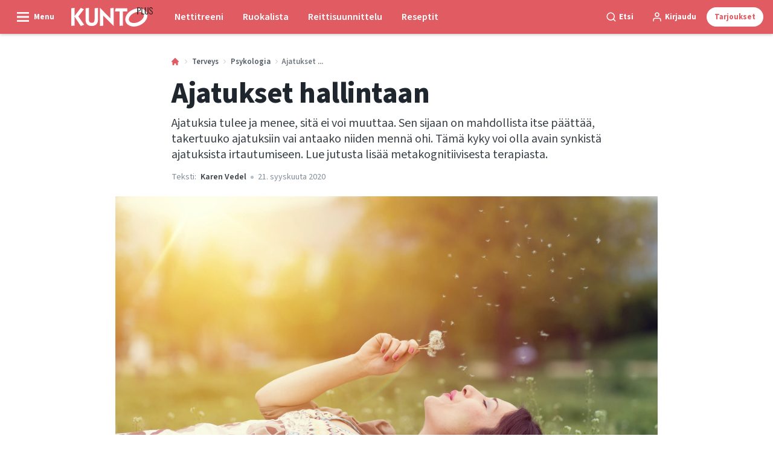

--- FILE ---
content_type: text/html; charset=utf-8
request_url: https://kuntoplus.fi/terveys/psykologia/nain-saat-ajatukset-hallintaan
body_size: 68641
content:
<!doctype html>
<html data-n-head-ssr lang="fi" data-n-head="%7B%22lang%22:%7B%22ssr%22:%22fi%22%7D%7D">
  <head >
    <title>Metakognitiivinen terapia: Opi päästämään huolista irti | kuntoplus.fi</title><meta data-n-head="ssr" charset="utf-8"><meta data-n-head="ssr" name="viewport" content="width=device-width, initial-scale=1"><meta data-n-head="ssr" name="mobile-web-app-capable" content="yes"><meta data-n-head="ssr" name="apple-mobile-web-app-capable" content="yes"><meta data-n-head="ssr" name="apple-mobile-web-app-status-bar-style" content="black"><meta data-n-head="ssr" name="HandheldFriendly" content="true"><meta data-n-head="ssr" http-equiv="Accept-CH" content="DPR, Width, Viewport-Width"><meta data-n-head="ssr" http-equiv="X-UA-Compatible" content="IE=edge,chrome=1"><meta data-n-head="ssr" name="format-detection" content="telephone=no,date=no,address=no,email=no,url=no"><meta data-n-head="ssr" name="bwlVersion" content="1.5.2"><meta data-n-head="ssr" property="fb:app_id" content="1507559606210569"><meta data-n-head="ssr" property="og:locale" content="fi_FI"><meta data-n-head="ssr" property="og:site_name" content="KUNTO PLUS"><meta data-n-head="ssr" property="theme-color" content="#ed4b36"><meta data-n-head="ssr" name="description" content="Ajatuksia tulee ja menee, sitä ei voi muuttaa. Sen sijaan on mahdollista itse päättää, takertuuko ajatuksiin. Lue, miten metakognitiivinen terapia voi auttaa. "><meta data-n-head="ssr" property="og:url" content="https://kuntoplus.fi/terveys/psykologia/nain-saat-ajatukset-hallintaan"><meta data-n-head="ssr" property="og:title" content="Opi päästämään turhista huolista irti"><meta data-n-head="ssr" property="og:description" content="Ajatuksia tulee ja menee, sitä ei voi muuttaa. Sen sijaan on mahdollista itse päättää, takertuuko ajatuksiin vai antaako niiden mennä ohi. Metakognitiivinen terapia voi auttaa."><meta data-n-head="ssr" property="og:type" content="article"><meta data-n-head="ssr" property="article:published_time" content="2020-09-21T08:39:49.000Z"><meta data-n-head="ssr" property="article:modified_time" content="2025-11-22T22:19:56.000Z"><meta data-n-head="ssr" property="article:section" content="Psykologia"><meta data-n-head="ssr" property="og:article:author" content="Karen Vedel"><meta data-n-head="ssr" property="og:image" content="https://images.bonnier.cloud/files/ifo/production/20210428213026/istock-629189620-llbm9u-Xpw235XwCXiemIw.jpg?max-w=1200&amp;max-h=630&amp;fit=crop"><meta data-n-head="ssr" property="og:image:type" content="image/jpeg"><meta data-n-head="ssr" property="og:image:secure_url" content="https://images.bonnier.cloud/files/ifo/production/20210428213026/istock-629189620-llbm9u-Xpw235XwCXiemIw.jpg?max-w=1200&amp;max-h=630&amp;fit=crop"><meta data-n-head="ssr" property="og:image:width" content="1200"><meta data-n-head="ssr" property="og:image:height" content="630"><meta data-n-head="ssr" name="twitter:card" content="summary_large_image"><meta data-n-head="ssr" name="twitter:description" content="Ajatuksia tulee ja menee, sitä ei voi muuttaa. Sen sijaan on mahdollista itse päättää, takertuuko ajatuksiin vai antaako niiden mennä ohi. Metakognitiivinen terapia voi auttaa."><meta data-n-head="ssr" name="twitter:title" content="Opi päästämään turhista huolista irti"><meta data-n-head="ssr" name="twitter:image" content="https://images.bonnier.cloud/files/ifo/production/20210428213026/istock-629189620-llbm9u-Xpw235XwCXiemIw.jpg"><meta data-n-head="ssr" name="twitter:image" content="https://images.bonnier.cloud/files/ifo/production/20210428213026/istock-629189620-llbm9u-Xpw235XwCXiemIw.jpg"><meta data-n-head="ssr" name="cxense-site-id" content="1140856762795596801"><meta data-n-head="ssr" name="cXenseParse:bfi-country" content="fi"><meta data-n-head="ssr" name="cXenseParse:bfi-brand" content="IFO"><meta data-n-head="ssr" name="cXenseParse:bfi-language" content="fi"><meta data-n-head="ssr" name="cXenseParse:articleid" content="1773"><meta data-n-head="ssr" name="cXenseParse:bfi-pagetype" content="article"><meta data-n-head="ssr" name="cXenseParse:pageclass" content="content"><meta data-n-head="ssr" name="cXenseParse:title" content="Opi päästämään turhista huolista irti"><meta data-n-head="ssr" name="cXenseParse:body-text" content="Kuvittele seisovasi kiireisellä asemalla, jossa junia tulee ja menee jatkuvalla syötöllä. Jokainen juna vastaa yhtä ajatusta, joka houkuttelee sinua avoimin ovin astumaan sisään. **Voit hypätä kyytiin ja keskittyä ajattelemaan sitä, mutta sinun ei ole pakko. Voit antaa sen myös mennä menojaan.** Ihminen ajattelee noin 60 000 ajatusta vuorokaudessa. Useimmat selviävät siitä ongelmitta. Joidenkin ihmisten tuntuu kuitenkin olevan mahdotonta valita, mihin ajatuksiin kannattaa keskittyä ja mitkä on paras vain unohtaa. Kielteiset ajatukset juurtuvat heidän mieleensä ja kasvavat järjettömiin mittoihin. Saanko potkut? Onko kumppanini löytänyt uuden? **Lue myös: [Opas: Opi ajattelemaan vähemmän – ja voi paremmin](https://kuntoplus.fi/terveys/psykologia/opas-opi-ajattelemaan-vahemman-ja-voi-paremmin)** Hedelmättömään pohdiskeluun uppoaa tunteja. Pian nämä ajatukset johtavat uni- ja keskittymisongelmiin, sitten ahdistukseen ja masennukseen, ellei apua löydy. Tässä ei sinänsä ole mitään uutta. Ennemmin tai myöhemmin useimmat hakeavat ammattiapua, jossa psykologian tuoreinta antia edustaa ***metakognitiivinen terapia.*** ## **Ajattele vähemmän – älä enemmän**  ***Metakognitio* merkitsee ajatuksia ajatuksista.** Kyse on siis siitä, miten ajatuksia käsitellään, ei ajatusten sisällöstä sinänsä, mikä tähän asti on ollut masennuksen hoidon keskiössä.Metakognitiivisen terapian kehittänyt kliinisen psykologian professori Adrian Wells Manchesterin yliopistosta katsoo, että ihmisen psyyke korjautuu itsestään samoin kuin kehokin. Esimerkiksi polveen tuleva haava umpeutuu ajan myötä. Haavan nyppiminen ja repiminen häiritsee elimistön omaa korjaustyötä, jolloin polven iho uhkaa jäädä arpiseksi. Samoin on psyyken laita. Epämiellyttävän kokemuksen, kuten esimerkiksi avioeron tai irtisanomisen jälkeen ajatukset pyrkivät pyörimään tapahtuneen ympärillä, mikä on täysin luonnollista. Mikäli haluaa antaa psyykelleen mahdollisuuden parantua, pitää haavan repiminen kuitenkin lopettaa eli välttää tunteissa vellomista. Sillä tavoin ne vievät ajan mittaan vähemmän tilaa ja aikaa, ja ihminen pääsee elämässään eteenpäin.Ajatus herätti voimakasta kritiikkiä 1990-luvulla, jolloin Wells sen julkaisi. Pitäisihän trauman syy toki selvittää. Mitä menneisyyden tutkimiselle tapahtui? Eikö ajatuksia pitäisi työstää myönteisempään suuntaan ja realistisemmiksi?**[3 vinkkiä – treenaa mieltäsi metakognitiivisen terapian avulla](#chapter-1)** ## **Ratkaisu löyty intuitiosta**   Adrian Wells ja tuhannet muut teorian omaksuneet psykologit pysyvät kannassaan. **He vakuuttavat vastaan väittäville, että mitä vähemmän murhetta aiheuttavaa asiaa pohditaan ja analysoidaan, sitä nopeammin ja paremmin siitä toivutaan.** Katse eteenpäin!Tarkoittaako tämä sitä, että kun seuraavan kerran tuntee itsensä epäonnistuneeksi tai pelokkaaksi, pitäisi kieltäytyä ajattelemasta sitä? Ei toki, mutta jos ajatusta jää pyörittelemään päässään yrittäen etsiä siihen täydellistä ratkaisua, on tuomittu epäonnistumaan.Päinvastoin kuin usein luullaan, mikään päätös ei tule paremmaksi siitä, että ratkaisun etsimiseen käytetään määrättömästi aikaa. **Ihminen tietää usein oikean ratkaisun intuitiivisesti ja menee vain entistä enemmän sekaisin koettaessaan käydä läpi vaihtoehtoja.**Turhanpäiväistä ajatuksissa vellomista välttääkseen voi toimia usealla eri tavalla. Ajatusten virtaa ei voi hallita, mutta sitä, miten päässään pyöriviä ajatuksiaan käsittelee, voi hallita.**LUE MYÖS: [Mitä on gaslighting?](https://kuntoplus.fi/terveys/psykologia/mita-on-gaslighting)**    ## **Opettele irrottamaan ajatuksista**Ajatuksia tulee mieleen jatkuvasti, mutta jokainen voi itse päättää, tarttuuko siihen vai antaako ajatuksen mennä. Valta on jokaisen omissa käsissä.Ihmiset, joilla on taipumusta märehtiä asioita kokevat ettei valta ole heidän, koska he ovat tottuneet valvomaan yökaudet asioita pohtien.Jokainen voi kuitenkin oppia hallitsemaan ajatuksiaan – tarvitsee vain harjoitella, opettaa metakognitiivinen terapia. **Aivan kuin mikä tahansa taito, jota opettelee tarpeeksi kauan, myös ajatuksista irti päästäminen on opittavissa.**Jos huolehtimisesta ja pahimman mahdollisen odottamisesta on ehtinyt tulla tapa, vaaditaan toki joitakin muutoksia ennen kuin voitto ja ajatuskuohun hallinta ovat jälleen omissa käsissä. Kaikille huolehtimiseen taipuvaisille ihmisille on yhteistä se, että he kuvittelevat, etteivät voi ajatuksilleen mitään. On siis palautettava usko siihen, että ajatuksia ja huolehtimisen määrää on mahdollista hallita.**LUE MYÖS:** [Meditoinnin alkeet](https://kuntoplus.fi/terveys/meditaatio/meditoinnin-alkeet {&quot;target&quot;:&quot;_blank&quot;}) ## **Yksi ajatus sysää vyöryn liikkeelle**Ensimmäiseksi kannattaa opetella tunnistamaan millaiset ajatukset käynnistävät hallitsemattoman vyöryn huolia.**Sysäyksen antava ajatus on ensimmäinen siinä ketjussa, josta ei vielä ole tullut pysyvä märehdinnän aihe.** Se on kuin veturi, joka vähitellen kerää peräänsä lisää vaunuja, kunnes ei enää pääse ylös pienintäkään mäkeä. Ajatusketjun voi käynnistää vaikka työpaikan ongelmatilanne, joka herättää kysymyksen toisensa perään: Olinko epäoikeudenmukainen? Puhutaanko minusta selän takana? Haluaako pomo minusta eroon? Eikö hän katsonutkin minua tänään jotenkin kummallisesti? Nyt kyllä varmasti saan potkut!Satunnainen ajatus muuttuu pian todelliseksi huolten vyöryksi. On tärkeää huomata, että kielteiset ajatukset eivät sinänsä aiheuta ahdistusta. Ei siis tarvitse muuttaa kielteisiä ajatuksia myönteisiksi. **Ne pitää vain ohittaa ennen kuin ne muuttuvat satunnaisista ajatuksista pysyviksi.**Terveen ja epäterveen käsittelytavan suurin ero onkin siinä, että jotkut osaavat jättää ajatukset omaan arvoonsa. Jos sen sijaan on tottunut kelaamaan huoliaan, tunnistaa varmasti kuinka kärpäsestä kasvaa pian omassa mielessä härkänen.**LUE MYÖS: [Onko sinulla OCD-oireita?](https://kuntoplus.fi/terveys/psykologia/ocd-oiretesti)** ## **Ajatukset hallintaan metakognitiivisen terapian avulla**Seuraava askel onkin tehdä kielteisille ajatuksilleen jotain aivan muuta kuin yleensä tekee. On sisäistettävä se, että oma tapa käsitellä ajatuksia ei toimi. Joku on voinut yrittää hukuttaa ikävät ajatukset alkoholiin tai ruokaan, joku vältellä tilanteita, joissa oma epävarmuus tulisi esiin tai yrittää epätoivoisesti ajatella jotakin muuta.On luonnollista kokea tarvetta piilottaa ikävät ajatukset, mutta se tehoaa vain vähän aikaa. Ajatukset nousevat aivan varmasti takaisin mieleen heti kun tilaisuus tarjoutuu.Ratkaisu on hyväksyä, että nämä ajatukset ovat olemassa, mutta kieltäytyä pysähtymästä jauhamaan ja etsimään ratkaisua, jota ei kuitenkaan ole olemassa ainakaan juuri nyt. On sen sijaan keskityttävä siihen, mitä oli tekemässä – ei pidä alkaa keksiä ratkaisuja. Mitä vähemmän lähtee jauhamaan huoliaan, sitä parempi. **Aivan kuin haava polvessa: kun antaa sen olla rauhassa, se paranee.** Muutos on siis kaksivaiheinen: ensin pitää tunnistaa ajatus ja sitten antaa sen mennä menojaan. Joka kerta kun tunnistaa, että huolijuna on porhaltamaisillaan liikkeelle, on hypättävä pois sen kyydistä. Se on helpommin sanottu kuin tehty, mutta ajan myötä ajatuksiaan oppii hallitsemaan. ## **Kun epäilys herää** Uuden, huoliin uppoamattoman tavan opetteleminen voi tuntua vaivalloiselta, eikä kestäkään kauan, kun mieleen tulee kysyä: Onko uuden tavan opettelusta mitään hyötyä?Useat metakognitiivista terapiaa koskevat tutkimukset ovat antaneet lupaavia tuloksia. [Äskettäin Norjan teknillis-luonnontieteellisessä yliopistossa tutkittiin,](https://www.cambridge.org/core/journals/bjpsych-open/article/metacognitive-therapy-versus-cognitivebehavioural-therapy-in-adults-with-generalised-anxiety-disorder/D0099CA2C0936984F4C3BCCE41234511 {&quot;target&quot;:&quot;_blank&quot;}) millainen hoito tehoaa parhaiten yleistyneeseen ahdistushäiriöön.81 potilasta jaettiin kolmeen ryhmään: Kolmanneksen hoitona oli [metakognitiivinen terapia](https://kuntoplus.fi/terveys/psykologia/metakognitiivinen-terapia), kolmannes sai kognitiivista käyttäytymisterapiaa, jossa työstetään huolestuttavia ajatuksia ja sitä, miten realistisia ne ovat, ja kolmannes ei saanut lainkaan hoitoa.Kahden vuoden kuluttua 65 prosenttia metakognitiivisen terapian ryhmästä oli täysin terveitä. Sen sijaan vain 38 prosenttia kognitiivista käyttäytymisterapiaa saaneista oli terveitä eikä kolmannesta ryhmästä ollut parantunut kukaan.**Metakognitiivinen terapia tehosi siis lähes kaksi kertaa niin hyvin kuin kognitiivinen terapia.** Metakognitiivinen terapia voisikin auttaa useampia potilaita kuin mihin sitä toistaiseksi käytetään.Menetelmää voi kokeilla hyödyntää esimerkiksi kolmen viikon ajan ja tarkkailla, kuinka se vaikuttaa. Jollei se tehoa, voi palata entiseen tapaansa käsitellä ajatuksia. Jo muutaman viikon harjoittelu voi kuitenkin antaa lisää energiaa ja keventää mieltä. Useimmat kokevat olevansa paremmin läsnä, nukkuvansa paremmin ja voivansa keskittyä paremmin.**Alla esitellään kolme tekniikkaa, joilla ajatukset voi saada hallintaan. Jos kärsit masennuksesta, puhu asiasta lääkärisi tai terapeuttisi kanssa ennen metakognitiivisen terapian tekniikoiden kokeilua.****LUE MYÖS:** **[Masennustesti: Millaisia oireita masennus aiheuttaa?](https://kuntoplus.fi/terveys/psykologia/masennustesti)** *Artikkeli on ilmestynyt aiemmin KUNTO PLUS -lehden numerossa 5/2020.*"><meta data-n-head="ssr" name="cXenseParse:description" content="Ajatuksia tulee ja menee, sitä ei voi muuttaa. Sen sijaan on mahdollista itse päättää, takertuuko ajatuksiin vai antaako niiden mennä ohi. Metakognitiivinen terapia voi auttaa."><meta data-n-head="ssr" name="cXenseParse:image" content="https://images.bonnier.cloud/files/ifo/production/20210428213026/istock-629189620-llbm9u-Xpw235XwCXiemIw.jpg"><meta data-n-head="ssr" name="cXenseParse:bfi-danishsearchtitle" content="Få kontrol over dine tanker"><meta data-n-head="ssr" name="cXenseParse:recs:recommendable" content="true"><meta data-n-head="ssr" name="cXenseParse:bfi-metatag-changedate" content="2025-11-22T22:19:56.000Z"><meta data-n-head="ssr" name="cXenseParse:recs:publishtime" content="2020-09-21T08:39:49.000Z"><meta data-n-head="ssr" name="cXenseParse:time:bfi-featuredtime" content="2020-09-21T08:39:49.000Z"><meta data-n-head="ssr" name="cXenseParse:bfi-reading-time" content="10"><meta data-n-head="ssr" name="cXenseParse:bfi-taxo-cat" content="Psykologia"><meta data-n-head="ssr" name="cXenseParse:bfi-taxo-cat-url" content="https://kuntoplus.fi/terveys/psykologia"><meta data-n-head="ssr" name="cXenseParse:bfi-taxo-cat-top" content="Terveys"><meta data-n-head="ssr" name="cXenseParse:bfi-taxo-editorial-type" content=""><meta data-n-head="ssr" name="cXenseParse:bfi-taxo-tag" content="free"><meta data-n-head="ssr" name="bcm-brand" content="IFO"><meta data-n-head="ssr" name="bcm-country" content="fi"><meta data-n-head="ssr" name="bcm-type" content="site"><meta data-n-head="ssr" name="bcm-tablet-breakpoint" content="1025"><meta data-n-head="ssr" name="bcm-mobile-breakpoint" content="768"><meta data-n-head="ssr" name="bcm-title" content="Metakognitiivinen terapia: Opi päästämään huolista irti"><meta data-n-head="ssr" name="bcm-sub" content="Terveys"><meta data-n-head="ssr" name="bcm-categories" content="Psykologia,Terveys"><meta data-n-head="ssr" name="bcm-tags" content="free"><meta data-n-head="ssr" name="k5a:contentTag" content="free"><meta data-n-head="ssr" name="robots" content="max-image-preview:large"><meta data-n-head="ssr" property="bad:device" name="bad:device" content="desktop"><meta data-n-head="ssr" property="bad:pageType" name="bad:pageType" content="article"><meta data-n-head="ssr" data-n-head="ssr" name="cXenseParse:bfi-dominantimage-crop-tv" content="q=60&amp;fp-x=0.5&amp;fp-y=0.5&amp;fit=crop&amp;crop=focalpoint&amp;ar=13:9"><meta data-n-head="ssr" data-n-head="ssr" name="cXenseParse:bfi-dominantimage-crop-square" content="q=60&amp;fp-x=0.5&amp;fp-y=0.5&amp;fit=crop&amp;crop=focalpoint&amp;ar=1:1"><meta data-n-head="ssr" data-n-head="ssr" name="cXenseParse:bfi-dominantimage-crop-wide169" content="q=60&amp;fp-x=0.5&amp;fp-y=0.5&amp;fit=crop&amp;crop=focalpoint&amp;ar=16:9"><meta data-n-head="ssr" data-n-head="ssr" name="cXenseParse:bfi-dominantimage-crop-tv" content="q=60&amp;fp-x=0.5&amp;fp-y=0.5&amp;fit=crop&amp;crop=focalpoint&amp;ar=13:9"><meta data-n-head="ssr" data-n-head="ssr" name="cXenseParse:bfi-dominantimage-crop-square" content="q=60&amp;fp-x=0.5&amp;fp-y=0.5&amp;fit=crop&amp;crop=focalpoint&amp;ar=1:1"><meta data-n-head="ssr" data-n-head="ssr" name="cXenseParse:bfi-dominantimage-crop-wide169" content="q=60&amp;fp-x=0.5&amp;fp-y=0.5&amp;fit=crop&amp;crop=focalpoint&amp;ar=16:9"><meta data-n-head="ssr" data-n-head="ssr" name="cXenseParse:bfi-dominantimage-crop-tv" content="q=60&amp;fp-x=0.5&amp;fp-y=0.5&amp;fit=crop&amp;crop=focalpoint&amp;ar=13:9"><meta data-n-head="ssr" data-n-head="ssr" name="cXenseParse:bfi-dominantimage-crop-square" content="q=60&amp;fp-x=0.5&amp;fp-y=0.5&amp;fit=crop&amp;crop=focalpoint&amp;ar=1:1"><meta data-n-head="ssr" data-n-head="ssr" name="cXenseParse:bfi-dominantimage-crop-wide169" content="q=60&amp;fp-x=0.5&amp;fp-y=0.5&amp;fit=crop&amp;crop=focalpoint&amp;ar=16:9"><meta data-n-head="ssr" data-n-head="ssr" name="cXenseParse:bfi-dominantimage-crop-tv" content="q=60&amp;fp-x=0.5&amp;fp-y=0.5&amp;fit=crop&amp;crop=focalpoint&amp;ar=13:9"><meta data-n-head="ssr" data-n-head="ssr" name="cXenseParse:bfi-dominantimage-crop-square" content="q=60&amp;fp-x=0.5&amp;fp-y=0.5&amp;fit=crop&amp;crop=focalpoint&amp;ar=1:1"><meta data-n-head="ssr" data-n-head="ssr" name="cXenseParse:bfi-dominantimage-crop-wide169" content="q=60&amp;fp-x=0.5&amp;fp-y=0.5&amp;fit=crop&amp;crop=focalpoint&amp;ar=16:9"><link data-n-head="ssr" rel="icon" type="image/x-icon" href="/favicon.ico"><link data-n-head="ssr" rel="preconnect" href="https://dev.visualwebsiteoptimizer.com"><link data-n-head="ssr" rel="canonical" href="https://kuntoplus.fi/terveys/psykologia/nain-saat-ajatukset-hallintaan"><link data-n-head="ssr" rel="alternate" type="application/rss+xml" title="KUNTO PLUS RSS feed" href="https://kuntoplus.fi/feed/rss"><link data-n-head="ssr" rel="alternate" hreflang="fi-FI" href="https://kuntoplus.fi/terveys/psykologia/nain-saat-ajatukset-hallintaan"><link data-n-head="ssr" rel="alternate" hreflang="sv-SE" href="https://iform.se/halsa/psykologi/ta-kontroll-over-dina-tankar"><link data-n-head="ssr" rel="alternate" hreflang="nb-NO" href="https://iform.nu/sunn-livsstil/psykologi/ta-kontroll-over-tankene-dine"><link data-n-head="ssr" rel="alternate" hreflang="da-DK" href="https://iform.dk/sundhed/psykologi/laer-at-give-slip-paa-bekymringerne"><link data-n-head="ssr" rel="preload" as="image" href="https://images-bonnier.imgix.net/files/ifo/production/20210428213024/istock-534192686-UPZg06cGgU0_ORyw0w0sFQ.jpg?auto=compress,format&amp;w=1024 1024w" srcset="https://images-bonnier.imgix.net/files/ifo/production/20210428213024/istock-534192686-UPZg06cGgU0_ORyw0w0sFQ.jpg?auto=compress,format&amp;w=1024 1024w, https://images-bonnier.imgix.net/files/ifo/production/20210428213024/istock-534192686-UPZg06cGgU0_ORyw0w0sFQ.jpg?auto=compress,format&amp;w=960 960w, https://images-bonnier.imgix.net/files/ifo/production/20210428213024/istock-534192686-UPZg06cGgU0_ORyw0w0sFQ.jpg?auto=compress,format&amp;w=900 900w, https://images-bonnier.imgix.net/files/ifo/production/20210428213024/istock-534192686-UPZg06cGgU0_ORyw0w0sFQ.jpg?auto=compress,format&amp;w=800 800w, https://images-bonnier.imgix.net/files/ifo/production/20210428213024/istock-534192686-UPZg06cGgU0_ORyw0w0sFQ.jpg?auto=compress,format&amp;w=600 600w, https://images-bonnier.imgix.net/files/ifo/production/20210428213024/istock-534192686-UPZg06cGgU0_ORyw0w0sFQ.jpg?auto=compress,format&amp;w=500 500w, https://images-bonnier.imgix.net/files/ifo/production/20210428213024/istock-534192686-UPZg06cGgU0_ORyw0w0sFQ.jpg?auto=compress,format&amp;w=400 400w, https://images-bonnier.imgix.net/files/ifo/production/20210428213024/istock-534192686-UPZg06cGgU0_ORyw0w0sFQ.jpg?auto=compress,format&amp;w=350 350w, https://images-bonnier.imgix.net/files/ifo/production/20210428213024/istock-534192686-UPZg06cGgU0_ORyw0w0sFQ.jpg?auto=compress,format&amp;w=300 300w, https://images-bonnier.imgix.net/files/ifo/production/20210428213024/istock-534192686-UPZg06cGgU0_ORyw0w0sFQ.jpg?auto=compress,format&amp;w=275 275w, https://images-bonnier.imgix.net/files/ifo/production/20210428213024/istock-534192686-UPZg06cGgU0_ORyw0w0sFQ.jpg?auto=compress,format&amp;w=250 250w, https://images-bonnier.imgix.net/files/ifo/production/20210428213024/istock-534192686-UPZg06cGgU0_ORyw0w0sFQ.jpg?auto=compress,format&amp;w=225 225w, https://images-bonnier.imgix.net/files/ifo/production/20210428213024/istock-534192686-UPZg06cGgU0_ORyw0w0sFQ.jpg?auto=compress,format&amp;w=200 200w, https://images-bonnier.imgix.net/files/ifo/production/20210428213024/istock-534192686-UPZg06cGgU0_ORyw0w0sFQ.jpg?auto=compress,format&amp;w=175 175w, https://images-bonnier.imgix.net/files/ifo/production/20210428213024/istock-534192686-UPZg06cGgU0_ORyw0w0sFQ.jpg?auto=compress,format&amp;w=150 150w, https://images-bonnier.imgix.net/files/ifo/production/20210428213024/istock-534192686-UPZg06cGgU0_ORyw0w0sFQ.jpg?auto=compress,format&amp;w=125 125w, https://images-bonnier.imgix.net/files/ifo/production/20210428213024/istock-534192686-UPZg06cGgU0_ORyw0w0sFQ.jpg?auto=compress,format&amp;w=100 100w"><script data-n-head="ssr" type="text/javascript" id="vwoCode">  window._vwo_code || (function() {
            var account_id = 713144,
                version = 2.1,
                settings_tolerance = 2000,
                hide_element = 'body',
                hide_element_style = 'opacity:0 !important;filter:alpha(opacity=0) !important;background:none !important;transition:none !important;',
                f = false, w = window, d = document, v = d.querySelector('#vwoCode'),
                cK = '_vwo_' + account_id + '_settings', cc = {};
            try {
              var c = JSON.parse(localStorage.getItem('_vwo_' + account_id + '_config'));
              cc = c && typeof c === 'object' ? c : {};
            } catch (e) {}
            var stT = cc.stT === 'session' ? w.sessionStorage : w.localStorage;
            code = {
              use_existing_jquery: function() { return typeof use_existing_jquery !== 'undefined' ? use_existing_jquery : undefined; },
              library_tolerance: function() { return typeof library_tolerance !== 'undefined' ? library_tolerance : undefined; },
              settings_tolerance: function() { return cc.sT || settings_tolerance; },
              hide_element_style: function() { return '{' + (cc.hES || hide_element_style) + '}'; },
              hide_element: function() {
                if (performance.getEntriesByName('first-contentful-paint')[0]) { return ''; }
                return typeof cc.hE === 'string' ? cc.hE : hide_element;
              },
              getVersion: function() { return version; },
              finish: function(e) {
                if (!f) {
                  f = true;
                  var t = d.getElementById('_vis_opt_path_hides');
                  if (t) t.parentNode.removeChild(t);
                  if (e) (new Image).src = 'https://dev.visualwebsiteoptimizer.com/ee.gif?a=' + account_id + e;
                }
              },
              finished: function() { return f; },
              addScript: function(e) {
                var t = d.createElement('script');
                t.type = 'text/javascript';
                if (e.src) { t.src = e.src; } else { t.text = e.text; }
                d.getElementsByTagName('head')[0].appendChild(t);
              },
              load: function(e, t) {
                var i = this.getSettings(), n = d.createElement('script'), r = this;
                t = t || {};
                if (i) {
                  n.textContent = i;
                  d.getElementsByTagName('head')[0].appendChild(n);
                  if (!w.VWO || VWO.caE) {
                    stT.removeItem(cK);
                    r.load(e);
                  }
                } else {
                  var o = new XMLHttpRequest();
                  o.open('GET', e, true);
                  o.withCredentials = !t.dSC;
                  o.responseType = t.responseType || 'text';
                  o.onload = function() {
                    if (t.onloadCb) { return t.onloadCb(o, e); }
                    if (o.status === 200) { _vwo_code.addScript({ text: o.responseText }); }
                    else { _vwo_code.finish('&e=loading_failure:' + e); }
                  };
                  o.onerror = function() {
                    if (t.onerrorCb) { return t.onerrorCb(e); }
                    _vwo_code.finish('&e=loading_failure:' + e);
                  };
                  o.send();
                }
              },
              getSettings: function() {
                try {
                  var e = stT.getItem(cK);
                  if (!e) { return; }
                  e = JSON.parse(e);
                  if (Date.now() > e.e) {
                    stT.removeItem(cK);
                    return;
                  }
                  return e.s;
                } catch (e) { return; }
              },
              init: function() {
                if (d.URL.indexOf('__vwo_disable__') > -1) return;
                var e = this.settings_tolerance();
                w._vwo_settings_timer = setTimeout(function() {
                  _vwo_code.finish();
                  stT.removeItem(cK);
                }, e);
                var t;
                if (this.hide_element() !== 'body') {
                  t = d.createElement('style');
                  var i = this.hide_element(), n = i ? i + this.hide_element_style() : '', r = d.getElementsByTagName('head')[0];
                  t.setAttribute('id', '_vis_opt_path_hides');
                  v && t.setAttribute('nonce', v.nonce);
                  t.setAttribute('type', 'text/css');
                  if (t.styleSheet) t.styleSheet.cssText = n;
                  else t.appendChild(d.createTextNode(n));
                  r.appendChild(t);
                } else {
                  t = d.getElementsByTagName('head')[0];
                  var n = d.createElement('div');
                  n.style.cssText = 'z-index: 2147483647 !important;position: fixed !important;left: 0 !important;top: 0 !important;width: 100% !important;height: 100% !important;background: white !important;';
                  n.setAttribute('id', '_vis_opt_path_hides');
                  n.classList.add('_vis_hide_layer');
                  t.parentNode.insertBefore(n, t.nextSibling);
                }
                var o = 'https://dev.visualwebsiteoptimizer.com/j.php?a=' + account_id + '&u=' + encodeURIComponent(d.URL) + '&vn=' + version;
                if (w.location.search.indexOf('_vwo_xhr') !== -1) {
                  this.addScript({ src: o });
                } else {
                  this.load(o + '&x=true');
                }
              }
            };
            w._vwo_code = code;
            code.init();
          })();
      
          window.VWO = window.VWO || [];
          window.VWO.push(['onVariationApplied', function(data) {
            var expId = data[1];
            var variationId = data[2];
            if (typeof(_vwo_exp[expId].comb_n[variationId]) !== 'undefined' && ['VISUAL_AB', 'VISUAL', 'SPLIT_URL', 'SURVEY'].indexOf(_vwo_exp[expId].type) > -1) {
              var x = [_vwo_exp[expId].comb_n[variationId]];
              window._mfq = window._mfq || [];
              window._mfq.push(["tag", "Variant: " + x]);
            }
          }]);  </script><script data-n-head="ssr" data-hid="gtm-script">if(!window._gtm_init){window._gtm_init=1;(function(w,n,d,m,e,p){w[d]=(w[d]==1||n[d]=='yes'||n[d]==1||n[m]==1||(w[e]&&w[e][p]&&w[e][p]()))?1:0})(window,navigator,'doNotTrack','msDoNotTrack','external','msTrackingProtectionEnabled');(function(w,d,s,l,x,y){w[x]={};w._gtm_inject=function(i){if(w.doNotTrack||w[x][i])return;w[x][i]=1;w[l]=w[l]||[];w[l].push({'gtm.start':new Date().getTime(),event:'gtm.js'});var f=d.getElementsByTagName(s)[0],j=d.createElement(s);j.async=true;j.src='https://www.googletagmanager.com/gtm.js?id='+i;f.parentNode.insertBefore(j,f);}})(window,document,'script','dataLayer','_gtm_ids','_gtm_inject')}</script><script data-n-head="ssr" data-hid="CookieConsent" id="CookieConsent" type="text/javascript" charset="utf-8">window.gdprAppliesGlobally=true;(function(){function r(e){if(!window.frames[e]){if(document.body&&document.body.firstChild){var t=document.body;var n=document.createElement("iframe");n.style.display="none";n.name=e;n.title=e;t.insertBefore(n,t.firstChild)}else{setTimeout(function(){r(e)},5)}}}function e(n,i,o,c,s){function e(e,t,n,r){if(typeof n!=="function"){return}if(!window[i]){window[i]=[]}var a=false;if(s){a=s(e,r,n)}if(!a){window[i].push({command:e,version:t,callback:n,parameter:r})}}e.stub=true;e.stubVersion=2;function t(r){if(!window[n]||window[n].stub!==true){return}if(!r.data){return}var a=typeof r.data==="string";var e;try{e=a?JSON.parse(r.data):r.data}catch(t){return}if(e[o]){var i=e[o];window[n](i.command,i.version,function(e,t){var n={};n[c]={returnValue:e,success:t,callId:i.callId};r.source.postMessage(a?JSON.stringify(n):n,"*")},i.parameter)}}if(typeof window[n]!=="function"){window[n]=e;if(window.addEventListener){window.addEventListener("message",t,false)}else{window.attachEvent("onmessage",t)}}}e("__tcfapi","__tcfapiBuffer","__tcfapiCall","__tcfapiReturn");r("__tcfapiLocator");(function(e,t){var n=document.createElement("link");n.rel="preload";n.as="script";var r=document.createElement("script");r.id="spcloader";r.type="text/javascript";r["async"]=true;r.charset="utf-8";var a="https://sdk.privacy-center.org/"+e+"/loader.js?target_type=notice&target="+t;n.href=a;r.src=a;var i=document.getElementsByTagName("script")[0];i.parentNode.insertBefore(n,i);i.parentNode.insertBefore(r,i)})("fb809c51-e9cd-4e35-a92d-e44bb858841e","CALVEwY3")})();</script><script data-n-head="ssr" data-hid="DidomiConfig" innterHTML="window.didomiConfig = {
        user: {
          bots: {
            consentRequired: false,
            types: ['crawlers', 'performance'],
            extraUserAgents: [],
          }
        }
      }" type="text/javascript" charset="utf-8"></script><script data-n-head="ssr" data-hid="gpt-script-id" src="https://securepubads.g.doubleclick.net/tag/js/gpt.js" data-vendor="google"></script><script data-n-head="ssr" data-hid="rubicon-script-id" src="https://micro.rubiconproject.com/prebid/dynamic/12954.js?site=BP_FI" id="rubicon-script-id" data-vendor="iab:52"></script><script data-n-head="ssr" data-hid="cxense" src="https://cdn.cxense.com/cx.cce.js" defer ssr="false"></script><script data-n-head="ssr" data-hid="common-bonnier-datalayer-cloud-script" src="https://europe-west1-bonnier-big-data.cloudfunctions.net/commonBonnierDataLayer" async></script><script data-n-head="ssr" data-hid="cxense-init" type="text/javascript" charset="utf-8">
            window.cX = window.cX || {}
            window.cX.callQueue = window.cX.callQueue || []
            window.cX.callQueue.push(['setSiteId', '1140856762795596801'])
            window.cX.callQueue.push(['sendPageViewEvent'])
          </script><script data-n-head="ssr" data-hid="piano-script" type="text/javascript" charset="utf-8" ssr="false">
          tp = window.tp || [];
          tp.push(["setAid", 'e62fpx4Vpu']);
          tp.push(["setSandbox", false]);
          tp.push(["setCxenseSiteId", '1140856762795596801']);

          (function(src) {
              var a = document.createElement("script");
              a.type = "text/javascript";
              a.async = true;
              a.src = src;
              var b = document.getElementsByTagName("script")[0];
              b.parentNode.insertBefore(a, b)
          })("https://cdn.tinypass.com/api/tinypass.min.js");
      </script><script data-n-head="ssr" type="application/ld+json">[{"@context":"https://schema.org","@type":"Article","@id":"https://kuntoplus.fi/terveys/psykologia/nain-saat-ajatukset-hallintaan#article","inLanguage":"fi-FI","url":"https://kuntoplus.fi/terveys/psykologia/nain-saat-ajatukset-hallintaan","mainEntityOfPage":"https://kuntoplus.fi/terveys/psykologia/nain-saat-ajatukset-hallintaan","name":"Ajatukset hallintaan","image":"https://images.bonnier.cloud/files/ifo/production/20210428213026/istock-629189620-llbm9u-Xpw235XwCXiemIw.jpg","description":"Ajatuksia tulee ja menee, sitä ei voi muuttaa. Sen sijaan on mahdollista itse päättää, takertuuko ajatuksiin. Lue, miten metakognitiivinen terapia voi auttaa. ","headline":"Ajatukset hallintaan","datePublished":"2020-09-21T08:39:49.000Z","dateModified":"2025-11-22T22:19:56.000Z","publisher":[{"@type":"Organization","url":"https://kuntoplus.fi","name":"KUNTO PLUS","description":"KUNTO PLUS - keskiössä treeni, reseptit ja terveellinen paino. Ohjelmat, ruokaohjeet ja terveellinen elämäntapa.","logo":[{"@type":"ImageObject","url":"kuntoplus.fi/logo-fi.svg"}]}],"author":[{"@type":"Person","@id":"https://kuntoplus.fi/author/karen-vedel#Person","name":"Karen Vedel","url":"https://kuntoplus.fi/author/karen-vedel","jobTitle":"KUNTO PLUSsan toimitussihteeri","description":"Opskellut tiedotusoppia ja yhteiskuntatieteitä. Valmistunut kandidaatiksi 2014 ja työskennellyt siitä lähtien aikakauslehtialalla ja KUNTO PLUSsassa vuodesta 2019.","image":[]}],"potentialAction":[{"@type":"ReadAction","target":["https://kuntoplus.fi"]},{"@type":"SearchAction","target":[{"@type":"EntryPoint","urlTemplate":"https://kuntoplus.fi/search?s={search_term_string}"}],"query-input":[{"@type":"PropertyValueSpecification","valueRequired":"https://schema.org/True","valueName":"search_term_string"}]}]},{"@context":"https://schema.org","@type":"ItemList","itemListElement":[]},{"@context":"https://schema.org","@type":"ItemList","itemListElement":[]},{"@context":"https://schema.org","@type":"BreadcrumbList","itemListElement":[{"@context":"https://schema.org","@type":"ListItem","position":0,"name":"terveys","item":"https://kuntoplus.fi/terveys"},{"@context":"https://schema.org","@type":"ListItem","position":1,"name":"psykologia","item":"https://kuntoplus.fi/terveys/psykologia"},{"@context":"https://schema.org","@type":"ListItem","position":2,"name":"nain saat ajatukset hallintaan","item":null}]},{"@context":"https://schema.org","@type":"Article","@id":"https://kuntoplus.fi/terveys/psykologia/nain-saat-ajatukset-hallintaan#article","inLanguage":"fi-FI","isAccessibleForFree":true}]</script><link rel="preload" href="/_nuxt/66ca71a.js" as="script"><link rel="preload" href="/_nuxt/2d2bbb6.js" as="script"><link rel="preload" href="/_nuxt/css/ce3c010.css" as="style"><link rel="preload" href="/_nuxt/2c0ada6.js" as="script"><link rel="preload" href="/_nuxt/css/562b940.css" as="style"><link rel="preload" href="/_nuxt/b596a3e.js" as="script"><link rel="preload" href="/_nuxt/a0003d2.js" as="script"><link rel="preload" href="/_nuxt/css/63a0173.css" as="style"><link rel="preload" href="/_nuxt/f6a8680.js" as="script"><link rel="preload" href="/_nuxt/css/81faa8d.css" as="style"><link rel="preload" href="/_nuxt/66d1b58.js" as="script"><link rel="preload" href="/_nuxt/fa788dc.js" as="script"><link rel="preload" href="/_nuxt/css/00478f8.css" as="style"><link rel="preload" href="/_nuxt/4019610.js" as="script"><link rel="preload" href="/_nuxt/4b357a9.js" as="script"><link rel="preload" href="/_nuxt/css/52452a6.css" as="style"><link rel="preload" href="/_nuxt/22bf8eb.js" as="script"><link rel="preload" href="/_nuxt/css/6da55b8.css" as="style"><link rel="preload" href="/_nuxt/a24adb6.js" as="script"><link rel="preload" href="/_nuxt/css/6e5d32d.css" as="style"><link rel="preload" href="/_nuxt/d0de2e3.js" as="script"><link rel="stylesheet" href="/_nuxt/css/ce3c010.css"><link rel="stylesheet" href="/_nuxt/css/562b940.css"><link rel="stylesheet" href="/_nuxt/css/63a0173.css"><link rel="stylesheet" href="/_nuxt/css/81faa8d.css"><link rel="stylesheet" href="/_nuxt/css/00478f8.css"><link rel="stylesheet" href="/_nuxt/css/52452a6.css"><link rel="stylesheet" href="/_nuxt/css/6da55b8.css"><link rel="stylesheet" href="/_nuxt/css/6e5d32d.css">
  </head>
  <body class="no-js" data-n-head="%7B%22class%22:%7B%22ssr%22:%22no-js%22%7D%7D">
    <noscript data-n-head="ssr" data-hid="gtm-noscript" data-pbody="true"><iframe src="https://www.googletagmanager.com/ns.html?id=GTM-5HQ6KLM&" height="0" width="0" style="display:none;visibility:hidden" title="gtm"></iframe></noscript><div data-server-rendered="true" id="__nuxt"><!----><div id="__layout"><main data-fetch-key="data-v-98aaf726:0" data-v-98aaf726><div id="mkt-placement-5" data-v-afb14004 data-v-98aaf726></div> <div id="mkt-placement-4" data-v-afb14004 data-v-98aaf726></div> <div id="mkt-placement-11" data-v-afb14004 data-v-98aaf726></div> <div data-v-98aaf726><div class="vue-portal-target" data-v-98aaf726></div></div> <div data-v-1746762e data-v-98aaf726><header class="site-header" data-v-1746762e><div class="header-grid header-grid--fi" data-v-1746762e><div class="header-grid__logo" data-v-1746762e><label for="main-menu-toggle" aria-controls="offcanvas" tabindex="0" class="hamburger" data-v-1746762e><svg viewBox="0 0 22 17" class="hamburger__icon" data-v-1746762e><use xlink:href="/_nuxt/img/sprite.a7420f9.svg#hamburger-bold"></use></svg> <span class="hamburger__label" data-v-1746762e>
            Menu
          </span></label> <a href="/" title="Home" class="header__logo nuxt-link-active" data-v-450a308a data-v-1746762e><span data-v-450a308a><svg viewBox="0 0 556 132" class="header__svg" data-v-450a308a><use xlink:href="/_nuxt/img/sprite.a7420f9.svg#kunto"></use></svg></span></a></div> <nav class="header-grid__menu-md hidden-md-down" data-v-1746762e><ul class="tabs-md" data-v-1746762e><a href="/treenaa-kunto-plussan-kanssa" class="tabs-md__item" data-v-1746762e><span class="tabs-md__link" data-v-1746762e>
              Nettitreeni
            </span></a><a href="/terveellisia-resepteja/ruokaohjeet/ruokaohjeet-viikko-4-2026" class="tabs-md__item" data-v-1746762e><span class="tabs-md__link" data-v-1746762e>
              Ruokalista
            </span></a><a href="/reittisuunnittelu" class="tabs-md__item" data-v-1746762e><span class="tabs-md__link" data-v-1746762e>
              Reittisuunnittelu
            </span></a><a href="/terveellisia-resepteja" class="tabs-md__item" data-v-1746762e><span class="tabs-md__link" data-v-1746762e>
              Reseptit
            </span></a></ul></nav> <div class="header-grid__tools" data-v-1746762e><div class="grid__item" data-v-1746762e><span class="btn-tool btn-tool--default toggleSearch" data-v-1746762e><svg viewBox="0 0 21 21" class="btn-tool__icon" data-v-1746762e><use xlink:href="/_nuxt/img/sprite.a7420f9.svg#search"></use></svg> <span class="btn-tool__label hidden-xs-down" data-v-1746762e>
              Etsi
            </span></span></div> <div class="grid__item" style="display:none;" data-v-1746762e><span class="btn-tool btn-tool--default toggleUserMenu" data-v-1746762e><svg viewBox="0 0 21 21" class="btn-tool__icon" data-v-1746762e><use xlink:href="/_nuxt/img/sprite.a7420f9.svg#user"></use></svg> <span class="btn-tool__label" data-v-1746762e>
              Oma sivu
            </span></span></div> <div class="grid__item hidden-sm-down" data-v-1746762e><!----></div> <div class="grid__item" data-v-1746762e><button data-href="#" class="btn-tool btn-tool--subscribe mkt-subscribe-trigger" data-v-1746762e><span class="btn-tool__label" data-v-1746762e>
              Tarjoukset
            </span></button></div></div></div></header> <nav class="header-grid__menu-sm hidden-lg-up" data-v-1746762e><ul class="tabs-sm" data-v-1746762e><a href="/treenaa-kunto-plussan-kanssa" class="tabs-sm__item" data-v-1746762e><span class="tabs-sm__link" data-v-1746762e>
          Nettitreeni
        </span></a><a href="/terveellisia-resepteja/ruokaohjeet/ruokaohjeet-viikko-4-2026" class="tabs-sm__item" data-v-1746762e><span class="tabs-sm__link" data-v-1746762e>
          Ruokalista
        </span></a><a href="/reittisuunnittelu" class="tabs-sm__item" data-v-1746762e><span class="tabs-sm__link" data-v-1746762e>
          Reittisuunnittelu
        </span></a><a href="/terveellisia-resepteja" class="tabs-sm__item" data-v-1746762e><span class="tabs-sm__link" data-v-1746762e>
          Reseptit
        </span></a></ul></nav> <div id="offcanvas" class="offcanvas" data-v-1746762e><div class="offcanvas__overlay" data-v-1746762e></div></div> <div class="offcanvas-search" data-v-1746762e><div class="offcanvas-search__container" data-v-1746762e><div class="grid" data-v-1746762e><div class="grid__item--content" data-v-1746762e><span class="offcanvas-search__close toggleSearch btn-tool btn-tool--gray" data-v-1746762e><span class="btn-tool__label" data-v-1746762e>
              Sulje
            </span> <svg viewBox="0 0 19 18" class="btn-tool__icon" data-v-1746762e><use xlink:href="/_nuxt/img/sprite.a7420f9.svg#close"></use></svg></span> <form class="search__form mb-2" data-v-5a7c04cd data-v-1746762e><input type="search" name="s" placeholder="Kirjoita hakusana" value="" class="search__input search__input--shadow" data-v-5a7c04cd> <button type="submit" class="btn search__submit" data-v-5a7c04cd><svg viewBox="0 0 24 24" class="search__svg" data-v-5a7c04cd><use xlink:href="/_nuxt/img/sprite.a7420f9.svg#search"></use></svg> <span class="btn__label" data-v-5a7c04cd>
      Etsi
    </span></button></form></div></div></div></div></div> <div data-v-2fe59941 data-v-98aaf726><input id="main-menu-toggle" tabindex="-1" type="checkbox" class="js-menu-fallback-checkbox" data-v-2fe59941> <div id="offcanvas" class="offcanvas" data-v-2fe59941><div class="offcanvas__container offcanvas__container__left" data-v-2fe59941><nav class="main-nav" data-v-17914cd8 data-v-98aaf726><div class="main-nav__top" data-v-17914cd8><label id="close-main-nav" for="main-menu-toggle" role="presentation" class="main-nav__close btn-tool btn-tool--gray" data-v-17914cd8><svg viewBox="0 0 24 24" class="btn-tool__icon" data-v-17914cd8><use xlink:href="/_nuxt/img/sprite.a7420f9.svg#close"></use></svg> <span class="btn-tool__label" data-v-17914cd8>Sulje</span></label> <div data-v-17914cd8><!----></div></div> <a href="/" class="main-nav__frontpage-link nuxt-link-active" data-v-17914cd8><span class="main-nav__frontpage-link--icon" data-v-17914cd8><svg viewBox="0 0 17 17" class="main-nav__svg" data-v-17914cd8><use xlink:href="/_nuxt/img/sprite.a7420f9.svg#home"></use></svg></span> <span data-v-17914cd8>
      Etusivulle
    </span></a> <ul role="menubar" class="main-menu" data-v-17914cd8><li role="menuitem" class="main-menu__item" data-v-17914cd8><button id="toggle-91" aria-expanded="false" class="main-menu__btn main-menu__toggle-submenu" data-v-17914cd8><span class="main-menu__icon" data-v-17914cd8><svg viewBox="0 0 24 24" class="main-menu__svg" data-v-17914cd8><use xlink:href="/_nuxt/img/sprite.a7420f9.svg#chevron-down"></use></svg></span> <span class="main-menu__label" data-v-17914cd8>Reittisuunnittelu</span></button> <div class="sub-menu" data-v-17914cd8><ul class="sub-menu__list" data-v-17914cd8><li class="sub-menu__item" data-v-17914cd8><a href="/reittisuunnittelu" class="sub-menu__link" data-v-17914cd8>KUNTO PLUSsan reittisuunnittelu</a></li><li class="sub-menu__item" data-v-17914cd8><a href="https://reittisuunnittelu.kuntoplus.fi/" class="sub-menu__link" data-v-17914cd8>Laadi reitti</a></li><li class="sub-menu__item" data-v-17914cd8><a href="https://reittisuunnittelu.kuntoplus.fi/nouser" class="sub-menu__link" data-v-17914cd8>Omat reitit</a></li></ul></div></li><li role="menuitem" class="main-menu__item" data-v-17914cd8><button id="toggle-351" aria-expanded="false" class="main-menu__btn main-menu__toggle-submenu" data-v-17914cd8><span class="main-menu__icon" data-v-17914cd8><svg viewBox="0 0 24 24" class="main-menu__svg" data-v-17914cd8><use xlink:href="/_nuxt/img/sprite.a7420f9.svg#chevron-down"></use></svg></span> <span class="main-menu__label" data-v-17914cd8>Treeni</span></button> <div class="sub-menu" data-v-17914cd8><ul class="sub-menu__list" data-v-17914cd8><li class="sub-menu__item" data-v-17914cd8><a href="/treeni" class="sub-menu__link" data-v-17914cd8>TREENI</a></li><li class="sub-menu__item" data-v-17914cd8><a href="/tags/treeniohjelmat" class="sub-menu__link" data-v-17914cd8>Treeniohjelmat</a></li><li class="sub-menu__item" data-v-17914cd8><a href="/treeni/nettitreeni" class="sub-menu__link" data-v-17914cd8>Nettitreeni</a></li><li class="sub-menu__item" data-v-17914cd8><a href="/tags/pikatreeni" class="sub-menu__link" data-v-17914cd8>Pikatreeni</a></li><li class="sub-menu__item" data-v-17914cd8><a href="/treeni/nettitreeni/harjoitteet" class="sub-menu__link" data-v-17914cd8>Harjoitteet</a></li><li class="sub-menu__item" data-v-17914cd8><a href="/treeni/voimaharjoittelu" class="sub-menu__link" data-v-17914cd8>Voimaharjoittelu</a></li><li class="sub-menu__item" data-v-17914cd8><a href="/treeni/jooga" class="sub-menu__link" data-v-17914cd8>Jooga</a></li><li class="sub-menu__item" data-v-17914cd8><a href="/terveys/urheiluvammat" class="sub-menu__link" data-v-17914cd8>Urheiluvammat</a></li><li class="sub-menu__item" data-v-17914cd8><a href="/varusteet" class="sub-menu__link" data-v-17914cd8>Treenivaatteet ja -varusteet</a></li><li class="sub-menu__item" data-v-17914cd8><a href="/treeni/kunto/cooperin-testi-ja-kuntoarvio" class="sub-menu__link" data-v-17914cd8>Cooperin testi – kuntotesti</a></li></ul></div></li><li role="menuitem" class="main-menu__item" data-v-17914cd8><button id="toggle-520" aria-expanded="false" class="main-menu__btn main-menu__toggle-submenu" data-v-17914cd8><span class="main-menu__icon" data-v-17914cd8><svg viewBox="0 0 24 24" class="main-menu__svg" data-v-17914cd8><use xlink:href="/_nuxt/img/sprite.a7420f9.svg#chevron-down"></use></svg></span> <span class="main-menu__label" data-v-17914cd8>Juoksu ja kävely</span></button> <div class="sub-menu" data-v-17914cd8><ul class="sub-menu__list" data-v-17914cd8><li class="sub-menu__item" data-v-17914cd8><a href="/treeni/juoksu" class="sub-menu__link" data-v-17914cd8>Juoksu</a></li><li class="sub-menu__item" data-v-17914cd8><a href="/treeni/kavely" class="sub-menu__link" data-v-17914cd8>Kävely</a></li><li class="sub-menu__item" data-v-17914cd8><a href="/juoksuohjelmat" class="sub-menu__link" data-v-17914cd8>Juoksuohjelmat</a></li><li class="sub-menu__item" data-v-17914cd8><a href="/treeni/juoksu/5-km-juoksuohjelmat" class="sub-menu__link" data-v-17914cd8>5 km</a></li><li class="sub-menu__item" data-v-17914cd8><a href="/treeni/juoksu/10-km-juoksuohjelmat" class="sub-menu__link" data-v-17914cd8>10 km</a></li><li class="sub-menu__item" data-v-17914cd8><a href="/treeni/juoksu/puolimaraton" class="sub-menu__link" data-v-17914cd8>Puolimaraton</a></li><li class="sub-menu__item" data-v-17914cd8><a href="/treeni/juoksu/maraton" class="sub-menu__link" data-v-17914cd8>Maraton</a></li><li class="sub-menu__item" data-v-17914cd8><a href="/treeni/juoksu/intervallijuoksu" class="sub-menu__link" data-v-17914cd8>Intervallijuoksu</a></li></ul></div></li><li role="menuitem" class="main-menu__item" data-v-17914cd8><button id="toggle-102" aria-expanded="false" class="main-menu__btn main-menu__toggle-submenu" data-v-17914cd8><span class="main-menu__icon" data-v-17914cd8><svg viewBox="0 0 24 24" class="main-menu__svg" data-v-17914cd8><use xlink:href="/_nuxt/img/sprite.a7420f9.svg#chevron-down"></use></svg></span> <span class="main-menu__label" data-v-17914cd8>Reseptit</span></button> <div class="sub-menu" data-v-17914cd8><ul class="sub-menu__list" data-v-17914cd8><li class="sub-menu__item" data-v-17914cd8><a href="/terveellisia-resepteja" class="sub-menu__link" data-v-17914cd8>RESEPTIT</a></li><li class="sub-menu__item" data-v-17914cd8><a href="/terveellisia-resepteja/ruokaohjeet" class="sub-menu__link" data-v-17914cd8>Ruokaohjeet</a></li><li class="sub-menu__item" data-v-17914cd8><a href="/terveellisia-resepteja/paivallinen" class="sub-menu__link" data-v-17914cd8>Päivällinen</a></li><li class="sub-menu__item" data-v-17914cd8><a href="/terveellisia-resepteja/lounas" class="sub-menu__link" data-v-17914cd8>Lounas</a></li><li class="sub-menu__item" data-v-17914cd8><a href="/terveellisia-resepteja/aamiainen" class="sub-menu__link" data-v-17914cd8>Aamiainen</a></li><li class="sub-menu__item" data-v-17914cd8><a href="/terveellisia-resepteja/leipa-ja-sampylat" class="sub-menu__link" data-v-17914cd8>Leipä ja sämpylät</a></li><li class="sub-menu__item" data-v-17914cd8><a href="/tags/salaatti" class="sub-menu__link" data-v-17914cd8>Salaatti</a></li><li class="sub-menu__item" data-v-17914cd8><a href="/terveellisia-resepteja/leivonnaiset" class="sub-menu__link" data-v-17914cd8>Leivonnaiset</a></li><li class="sub-menu__item" data-v-17914cd8><a href="/terveellisia-resepteja/letut-ja-lettutaikina" class="sub-menu__link" data-v-17914cd8>Letut ja lettutaikina</a></li><li class="sub-menu__item" data-v-17914cd8><a href="/terveellisia-resepteja/jalkiruoka" class="sub-menu__link" data-v-17914cd8>Jälkiruoka</a></li><li class="sub-menu__item" data-v-17914cd8><a href="/terveellisia-resepteja/terveelliset-valipalat" class="sub-menu__link" data-v-17914cd8>Terveelliset välipalat</a></li><li class="sub-menu__item" data-v-17914cd8><a href="/terveellisia-resepteja/smoothiet" class="sub-menu__link" data-v-17914cd8>Smoothiet</a></li><li class="sub-menu__item" data-v-17914cd8><a href="/terveellisia-resepteja/mehut" class="sub-menu__link" data-v-17914cd8>Mehut</a></li><li class="sub-menu__item" data-v-17914cd8><a href="/tags/kasvisruoka" class="sub-menu__link" data-v-17914cd8>Kasvisruoka</a></li><li class="sub-menu__item" data-v-17914cd8><a href="/terveellinen-ruokavalio/grammat-desilitroiksi" class="sub-menu__link" data-v-17914cd8>Muunna grammat desilitroiksi</a></li></ul></div></li><li role="menuitem" class="main-menu__item" data-v-17914cd8><button id="toggle-316" aria-expanded="false" class="main-menu__btn main-menu__toggle-submenu" data-v-17914cd8><span class="main-menu__icon" data-v-17914cd8><svg viewBox="0 0 24 24" class="main-menu__svg" data-v-17914cd8><use xlink:href="/_nuxt/img/sprite.a7420f9.svg#chevron-down"></use></svg></span> <span class="main-menu__label" data-v-17914cd8>Terveellinen ravinto</span></button> <div class="sub-menu" data-v-17914cd8><ul class="sub-menu__list" data-v-17914cd8><li class="sub-menu__item" data-v-17914cd8><a href="/terveellinen-ruokavalio" class="sub-menu__link" data-v-17914cd8>TERVEELLISTÄ RUOKAA</a></li><li class="sub-menu__item" data-v-17914cd8><a href="/terveellinen-ruokavalio/ravitsemusneuvoja" class="sub-menu__link" data-v-17914cd8>Ravitsemusneuvoja</a></li><li class="sub-menu__item" data-v-17914cd8><a href="/terveellinen-ruokavalio/superfood" class="sub-menu__link" data-v-17914cd8>Terveellisiä elintarvikkeita</a></li><li class="sub-menu__item" data-v-17914cd8><a href="/terveellinen-ruokavalio/treeni-ja-ravinto" class="sub-menu__link" data-v-17914cd8>Treeni ja ravinto</a></li><li class="sub-menu__item" data-v-17914cd8><a href="/terveellinen-ruokavalio/paljonko-proteiinia-tarvitset" class="sub-menu__link" data-v-17914cd8>Proteiinilaskuri</a></li></ul></div></li><li role="menuitem" class="main-menu__item" data-v-17914cd8><button id="toggle-627" aria-expanded="false" class="main-menu__btn main-menu__toggle-submenu" data-v-17914cd8><span class="main-menu__icon" data-v-17914cd8><svg viewBox="0 0 24 24" class="main-menu__svg" data-v-17914cd8><use xlink:href="/_nuxt/img/sprite.a7420f9.svg#chevron-down"></use></svg></span> <span class="main-menu__label" data-v-17914cd8>Laihdutus</span></button> <div class="sub-menu" data-v-17914cd8><ul class="sub-menu__list" data-v-17914cd8><li class="sub-menu__item" data-v-17914cd8><a href="/laihdutus" class="sub-menu__link" data-v-17914cd8>LAIHDUTUS</a></li><li class="sub-menu__item" data-v-17914cd8><a href="/laihdutus/painonhallinta" class="sub-menu__link" data-v-17914cd8>Painonhallinta</a></li><li class="sub-menu__item" data-v-17914cd8><a href="/laihdutus/painonhallinta/ruokavalio-laihdutus" class="sub-menu__link" data-v-17914cd8>KUNTO PLUS Ruokavalio</a></li><li class="sub-menu__item" data-v-17914cd8><a href="/laihdutus/painonhallintamotivaatio" class="sub-menu__link" data-v-17914cd8>Laihdutusvinkit</a></li><li class="sub-menu__item" data-v-17914cd8><a href="/laihdutus/littea-vatsa" class="sub-menu__link" data-v-17914cd8>Litteä vatsa</a></li><li class="sub-menu__item" data-v-17914cd8><a href="/laihdutus/energiankulutus" class="sub-menu__link" data-v-17914cd8>Energiankulutus</a></li><li class="sub-menu__item" data-v-17914cd8><a href="/laihdutus/painoindeksi" class="sub-menu__link" data-v-17914cd8>BMI-laskuri</a></li><li class="sub-menu__item" data-v-17914cd8><a href="/laihdutus/energiankulutus/kalorilaskuri" class="sub-menu__link" data-v-17914cd8>Kalorilaskuri</a></li><li class="sub-menu__item" data-v-17914cd8><a href="/laihdutus/energiankulutus/paljonko-liikunta-kuluttaa" class="sub-menu__link" data-v-17914cd8>Laske kulutuksesi</a></li></ul></div></li><li role="menuitem" class="main-menu__item" data-v-17914cd8><button id="toggle-193" aria-expanded="false" class="main-menu__btn main-menu__toggle-submenu" data-v-17914cd8><span class="main-menu__icon" data-v-17914cd8><svg viewBox="0 0 24 24" class="main-menu__svg" data-v-17914cd8><use xlink:href="/_nuxt/img/sprite.a7420f9.svg#chevron-down"></use></svg></span> <span class="main-menu__label" data-v-17914cd8>Terveys</span></button> <div class="sub-menu" data-v-17914cd8><ul class="sub-menu__list" data-v-17914cd8><li class="sub-menu__item" data-v-17914cd8><a href="/terveys" class="sub-menu__link nuxt-link-active" data-v-17914cd8>TERVEYS</a></li><li class="sub-menu__item" data-v-17914cd8><a href="/terveys/ennaltaehkaisy" class="sub-menu__link" data-v-17914cd8>Ennaltaehkäisy</a></li><li class="sub-menu__item" data-v-17914cd8><a href="/terveys/sydan" class="sub-menu__link" data-v-17914cd8>Sydän</a></li><li class="sub-menu__item" data-v-17914cd8><a href="/terveys/syopa" class="sub-menu__link" data-v-17914cd8>Syöpä</a></li><li class="sub-menu__item" data-v-17914cd8><a href="/terveys/stressi" class="sub-menu__link" data-v-17914cd8>Stressi</a></li><li class="sub-menu__item" data-v-17914cd8><a href="/terveys/uni" class="sub-menu__link" data-v-17914cd8>Uni</a></li><li class="sub-menu__item" data-v-17914cd8><a href="/tags/hyvinvoiva-vatsa" class="sub-menu__link" data-v-17914cd8>Hyvinvoiva vatsa</a></li><li class="sub-menu__item" data-v-17914cd8><a href="/terveys/psykologia" class="sub-menu__link nuxt-link-active" data-v-17914cd8>Psykologia</a></li><li class="sub-menu__item" data-v-17914cd8><a href="/terveys/seksi" class="sub-menu__link" data-v-17914cd8>Seksi</a></li><li class="sub-menu__item" data-v-17914cd8><a href="/terveys/raskausajan-hyvinvointi" class="sub-menu__link" data-v-17914cd8>Raskaus</a></li><li class="sub-menu__item" data-v-17914cd8><a href="/terveys/meditaatio" class="sub-menu__link" data-v-17914cd8>Meditaatio</a></li><li class="sub-menu__item" data-v-17914cd8><a href="/terveys/kauneus" class="sub-menu__link" data-v-17914cd8>Kauneus ja hyvinvointi</a></li></ul></div></li></ul> <div class="offcanvas-search" data-v-17914cd8><form class="offcanvas-search__form" data-v-17914cd8><input id="offcanvas-search" aria-label="Search" type="search" name="s" placeholder="Syötä hakusana" value="" class="offcanvas-search__input" data-v-17914cd8> <button type="submit" aria-label="Submit search" class="btn--clean offcanvas-search__submit" data-v-17914cd8><svg viewBox="0 0 24 24" class="offcanvas-search__icon" data-v-17914cd8><use xlink:href="/_nuxt/img/sprite.a7420f9.svg#search"></use></svg></button></form></div> <ul role="menubar" class="secondary-menu" data-v-17914cd8><li role="menuitem" class="secondary-menu__item" data-v-17914cd8><a href="https://tilaus.kuntoplus.fi/web-campaign/ifd-fi/?media=Abonner_link" class="secondary-menu__link" data-v-17914cd8>Tilaa lehti</a></li><li role="menuitem" class="secondary-menu__item" data-v-17914cd8><a href="https://moreshop.nu/fi/product-magazine/kunto-plus-fi/" class="secondary-menu__link" data-v-17914cd8>Etukauppa tilaajille</a></li><li role="menuitem" class="secondary-menu__item" data-v-17914cd8><a href="/kuntoplus/mika-on-kunto-plus" class="secondary-menu__link" data-v-17914cd8>Mikä on KUNTO PLUS?</a></li><li role="menuitem" class="secondary-menu__item" data-v-17914cd8><a href="/kuntoplus/mita-kunto-plus-sisaltaa" class="secondary-menu__link" data-v-17914cd8>Tutustu lehteen</a></li><li role="menuitem" class="secondary-menu__item" data-v-17914cd8><a href="https://bonnierjulkaisut.fi/" class="secondary-menu__link" data-v-17914cd8>Asiakaspalvelu</a></li></ul></nav></div> <div class="offcanvas__overlay" data-v-2fe59941></div></div></div> <div data-v-2fe59941 data-v-98aaf726><input id="main-menu-toggle" tabindex="-1" type="checkbox" class="js-menu-fallback-checkbox" data-v-2fe59941> <div id="offcanvas" class="offcanvas" data-v-2fe59941><div class="offcanvas__container offcanvas__container__right offcanvas__container--slim" data-v-2fe59941><nav class="main-nav" data-v-20d5d556 data-v-98aaf726><div class="user-offcanvas" data-v-20d5d556><div class="user-offcanvas__top" data-v-20d5d556><button class="user-offcanvas__close toggleUserMenu btn-tool btn-tool--gray" data-v-20d5d556><span class="btn-tool__label" data-v-20d5d556>Sulje</span> <svg viewBox="0 0 19 18" class="btn-tool__icon" data-v-20d5d556><use xlink:href="/_nuxt/img/sprite.a7420f9.svg#close"></use></svg></button></div> <div class="user-offcanvas__info" data-v-20d5d556><div class="user-offcanvas__icon" data-v-20d5d556><svg viewBox="0 0 24 24" class="user-menu__svg" data-v-20d5d556><use xlink:href="/_nuxt/img/sprite.a7420f9.svg#user"></use></svg></div> <div class="user-offcanvas__label" data-v-20d5d556>
        
        <!----></div></div> <ul class="user-menu" data-v-20d5d556><li class="user-menu__item" data-v-20d5d556><a href="/omat-tiedot" class="user-menu__link" data-v-20d5d556><span class="user-menu__icon" data-v-20d5d556><svg viewBox="0 0 24 24" class="user-menu__svg" data-v-20d5d556><use xlink:href="/_nuxt/img/sprite.a7420f9.svg#settings"></use></svg></span> <span class="user-menu__label" data-v-20d5d556>
            Omat tiedot
          </span></a></li><li class="user-menu__item" data-v-20d5d556><a href="/tallennetut-artikkelit" class="user-menu__link" data-v-20d5d556><span class="user-menu__icon" data-v-20d5d556><svg viewBox="0 0 24 24" class="user-menu__svg" data-v-20d5d556><use xlink:href="/_nuxt/img/sprite.a7420f9.svg#heart-outline"></use></svg></span> <span class="user-menu__label" data-v-20d5d556>
            Tallennetut artikkelit
          </span></a></li> <li class="user-menu__item" data-v-20d5d556><div class="user-menu__link" data-v-20d5d556><span class="user-menu__icon" data-v-20d5d556><svg viewBox="0 0 24 24" class="user-menu__svg" data-v-20d5d556><use xlink:href="/_nuxt/img/sprite.a7420f9.svg#arrow-right"></use></svg></span> <span class="user-menu__label" data-v-20d5d556>
            Kirjaudu ulos
          </span></div></li></ul></div></nav></div> <div class="offcanvas__overlay" data-v-2fe59941></div></div></div> <div class="content-wrapper" data-v-98aaf726><div data-v-98aaf726><div data-fetch-key="0"><article data-fetch-key="data-v-105cb7f8:0" data-v-105cb7f8><DIV class="v-portal" style="display:none;" data-v-105cb7f8></DIV> <!----> <!----> <div class="content" data-v-105cb7f8><div data-v-1f1e4ae0 data-v-105cb7f8><div class="grid page-content" data-v-1f1e4ae0><div class="grid__item--header" data-v-1f1e4ae0><header class="article-header" data-v-1f1e4ae0><div class="breadcrumbs" data-v-2dc44eec data-v-1f1e4ae0><a href="/" class="breadcrumbs__home" data-v-2dc44eec><svg viewBox="0 0 13 13" class="breadcrumbs__home" data-v-2dc44eec><use xlink:href="/_nuxt/img/sprite.a7420f9.svg#home"></use></svg></a> <div class="steps-wrapper" data-v-2dc44eec><svg viewBox="0 0 24 24" class="breadcrumbs__arrow" data-v-2dc44eec><use xlink:href="/_nuxt/img/sprite.a7420f9.svg#chevron-right"></use></svg> <a href="/terveys" class="breadcrumbs__link nuxt-link-active" data-v-2dc44eec>Terveys</a></div><div class="steps-wrapper" data-v-2dc44eec><svg viewBox="0 0 24 24" class="breadcrumbs__arrow" data-v-2dc44eec><use xlink:href="/_nuxt/img/sprite.a7420f9.svg#chevron-right"></use></svg> <a href="/terveys/psykologia" class="breadcrumbs__link nuxt-link-active" data-v-2dc44eec>Psykologia</a></div><div class="steps-wrapper" data-v-2dc44eec><svg viewBox="0 0 24 24" class="breadcrumbs__arrow" data-v-2dc44eec><use xlink:href="/_nuxt/img/sprite.a7420f9.svg#chevron-right"></use></svg> <span class="no-link" data-v-2dc44eec>Ajatukset ...</span></div></div> <!----> <h1 class="article-title cXenseParse" data-v-1f1e4ae0>Ajatukset hallintaan</h1> <p class="article-summary cXenseParse" data-v-1f1e4ae0>Ajatuksia tulee ja menee, sitä ei voi muuttaa. Sen sijaan on mahdollista itse päättää, takertuuko ajatuksiin vai antaako niiden mennä ohi. Tämä kyky voi olla avain synkistä ajatuksista irtautumiseen. Lue jutusta lisää metakognitiivisesta terapiasta.</p> <div timezone_type="3" timezone="Europe/Copenhagen" id="14" email="karen.vedel@iform.dk" title="KUNTO PLUSsan toimitussihteeri" biography="Opskellut tiedotusoppia ja yhteiskuntatieteitä. Valmistunut kandidaatiksi 2014 ja työskennellyt siitä lähtien aikakauslehtialalla ja KUNTO PLUSsassa vuodesta 2019." count="338" class="grid__item" data-v-024444b2 data-v-1f1e4ae0><div class="article-byline" data-v-024444b2><div class="article-byline__author" data-v-024444b2><div data-v-024444b2>
        Teksti:
        <div data-v-7ec52679 data-v-024444b2><a href="/author/karen-vedel" class="article-byline__link" data-v-7ec52679>Karen Vedel</a> 
</div></div></div> <span data-v-024444b2></span> <span class="article-byline__date" data-v-024444b2>21. syyskuuta 2020</span></div></div></header></div> <div class="widget grid__item grid__item--main-image" data-v-1f1e4ae0><picture class="image__skeleton" style="padding-top:66.66666666666667%;--focalpoint:50% 50%;" data-v-b58e1658 data-v-1f1e4ae0><source data-srcset="https://images-bonnier.imgix.net/files/ifo/production/20210428213024/istock-534192686-UPZg06cGgU0_ORyw0w0sFQ.jpg?auto=compress,format&amp;w=1024 1024w, https://images-bonnier.imgix.net/files/ifo/production/20210428213024/istock-534192686-UPZg06cGgU0_ORyw0w0sFQ.jpg?auto=compress,format&amp;w=960 960w, https://images-bonnier.imgix.net/files/ifo/production/20210428213024/istock-534192686-UPZg06cGgU0_ORyw0w0sFQ.jpg?auto=compress,format&amp;w=900 900w, https://images-bonnier.imgix.net/files/ifo/production/20210428213024/istock-534192686-UPZg06cGgU0_ORyw0w0sFQ.jpg?auto=compress,format&amp;w=800 800w, https://images-bonnier.imgix.net/files/ifo/production/20210428213024/istock-534192686-UPZg06cGgU0_ORyw0w0sFQ.jpg?auto=compress,format&amp;w=600 600w, https://images-bonnier.imgix.net/files/ifo/production/20210428213024/istock-534192686-UPZg06cGgU0_ORyw0w0sFQ.jpg?auto=compress,format&amp;w=500 500w, https://images-bonnier.imgix.net/files/ifo/production/20210428213024/istock-534192686-UPZg06cGgU0_ORyw0w0sFQ.jpg?auto=compress,format&amp;w=400 400w, https://images-bonnier.imgix.net/files/ifo/production/20210428213024/istock-534192686-UPZg06cGgU0_ORyw0w0sFQ.jpg?auto=compress,format&amp;w=350 350w, https://images-bonnier.imgix.net/files/ifo/production/20210428213024/istock-534192686-UPZg06cGgU0_ORyw0w0sFQ.jpg?auto=compress,format&amp;w=300 300w, https://images-bonnier.imgix.net/files/ifo/production/20210428213024/istock-534192686-UPZg06cGgU0_ORyw0w0sFQ.jpg?auto=compress,format&amp;w=275 275w, https://images-bonnier.imgix.net/files/ifo/production/20210428213024/istock-534192686-UPZg06cGgU0_ORyw0w0sFQ.jpg?auto=compress,format&amp;w=250 250w, https://images-bonnier.imgix.net/files/ifo/production/20210428213024/istock-534192686-UPZg06cGgU0_ORyw0w0sFQ.jpg?auto=compress,format&amp;w=225 225w, https://images-bonnier.imgix.net/files/ifo/production/20210428213024/istock-534192686-UPZg06cGgU0_ORyw0w0sFQ.jpg?auto=compress,format&amp;w=200 200w, https://images-bonnier.imgix.net/files/ifo/production/20210428213024/istock-534192686-UPZg06cGgU0_ORyw0w0sFQ.jpg?auto=compress,format&amp;w=175 175w, https://images-bonnier.imgix.net/files/ifo/production/20210428213024/istock-534192686-UPZg06cGgU0_ORyw0w0sFQ.jpg?auto=compress,format&amp;w=150 150w, https://images-bonnier.imgix.net/files/ifo/production/20210428213024/istock-534192686-UPZg06cGgU0_ORyw0w0sFQ.jpg?auto=compress,format&amp;w=125 125w, https://images-bonnier.imgix.net/files/ifo/production/20210428213024/istock-534192686-UPZg06cGgU0_ORyw0w0sFQ.jpg?auto=compress,format&amp;w=100 100w" data-v-b58e1658> <img sizes="auto" data-src="https://images-bonnier.imgix.net/files/ifo/production/20210428213024/istock-534192686-UPZg06cGgU0_ORyw0w0sFQ.jpg?auto=compress,format&amp;w=1024 1024w" src="https://images-bonnier.imgix.net/files/ifo/production/20210428213024/istock-534192686-UPZg06cGgU0_ORyw0w0sFQ.jpg?auto=compress,format&amp;w=1024 1024w" alt="Nainen makaa selällään nurmikolla ja puhaltaa voikukan haituvia" title="Metakognitio tarkoittaa tietoisuutta omista ajatuksista" width="1000" height="667" class="lazyloaded image__position__no__lazy" data-v-b58e1658></picture> <figcaption class="caption" data-v-1f1e4ae0><div class="markdown cXenseParse" data-v-1f1e4ae0><p>METAKOGNITIO TARKOITTAA TIETOISUUTTA OMISTA AJATUKSISTA Pakonomaisesti päässä pyörivät ajatukset voi saada hallintaan metakognitiivisen terapian avulla.</p></div> <span class="caption__copy" data-v-1f1e4ae0>
          © iStock
        </span></figcaption></div> <div class="grid__item--content-wide" data-v-171a77f8 data-v-1f1e4ae0><div class="article-tools" data-v-171a77f8><button class="article-tools__item" data-v-171a77f8><div class="btn-fav btn-fav--add" data-v-171a77f8><div class="btn-fav__icon" data-v-171a77f8><span class="btn-fav__heart btn-fav__heart--outline" data-v-171a77f8><svg viewBox="0 0 24 24" class="btn-fav__svg" data-v-171a77f8><use xlink:href="/_nuxt/img/sprite.a7420f9.svg#heart-outline"></use></svg></span> <span class="btn-fav__heart btn-fav__heart--filled" data-v-171a77f8><svg viewBox="0 0 24 24" class="btn-fav__svg" data-v-171a77f8><use xlink:href="/_nuxt/img/sprite.a7420f9.svg#heart-filled"></use></svg></span></div> <span class="btn-fav__label btn-fav__label--add" data-v-171a77f8>
          Lisää suosikkeihin
        </span> <span class="btn-fav__label btn-fav__label--remove" data-v-171a77f8>
          Poista suosikeista
        </span></div></button> <button class="article-tools__item" data-v-171a77f8><div class="article-tools__icon" data-v-171a77f8><svg viewBox="0 0 20 20" class="article-tools__svg" data-v-171a77f8><use xlink:href="/_nuxt/img/sprite.a7420f9.svg#facebook"></use></svg></div></button> <div class="grid__item--content article-share" data-v-171a77f8><a target="_blank" rel="noopener" class="article-share__link" data-v-171a77f8><svg viewBox="0 0 20 20" class="article-share__icon" data-v-171a77f8><use xlink:href="/_nuxt/img/sprite.a7420f9.svg#pinterest"></use></svg></a><a target="_blank" rel="noopener" class="article-share__link" data-v-171a77f8><svg viewBox="0 0 26 18" class="article-share__icon" data-v-171a77f8><use xlink:href="/_nuxt/img/sprite.a7420f9.svg#envelope"></use></svg></a> <!----></div> <button class="article-tools__item" data-v-171a77f8><div class="article-tools__icon" data-v-171a77f8><svg viewBox="0 0 1000 860" class="article-tools__svg" data-v-171a77f8><use xlink:href="/_nuxt/img/sprite.a7420f9.svg#print"></use></svg></div></button></div></div> <!----></div> <!----> <div class="content grid page-content article-body paywall" data-v-1f1e4ae0><!----> <div composite-id="1773" type="text_item" uuid="a715976a-794c-4d32-81ca-d38228b7b89f" class="markdown cXenseParse grid__item grid__item--content" data-v-1f1e4ae0 data-v-1f1e4ae0><p>Kuvittele seisovasi kiireisellä asemalla, jossa junia tulee ja menee jatkuvalla syötöllä. Jokainen juna vastaa yhtä ajatusta, joka houkuttelee sinua avoimin ovin astumaan sisään. <strong>Voit hypätä kyytiin ja keskittyä ajattelemaan sitä, mutta sinun ei ole pakko. Voit antaa sen myös mennä menojaan.</strong></p></div><div composite-id="1773" type="bcm_banner" uuid="f8d44489-d1c0-4020-8522-657a2e3a18cd" class="grid__item--full grid__item grid__item--content bcm-banner grid__item grid__item--content" style="text-align:center !important;" data-v-c4d7f274 data-v-1f1e4ae0 data-v-1f1e4ae0><b-a-d slotname="panorama" data-v-c4d7f274></b-a-d></div><div composite-id="1773" type="text_item" uuid="39c6275d-0d28-45b0-a49c-adeaa27a660e" class="markdown cXenseParse grid__item grid__item--content" data-v-1f1e4ae0 data-v-1f1e4ae0><p>Ihminen ajattelee noin 60 000 ajatusta vuorokaudessa. Useimmat selviävät siitä ongelmitta. Joidenkin ihmisten tuntuu kuitenkin olevan mahdotonta valita, mihin ajatuksiin kannattaa keskittyä ja mitkä on paras vain unohtaa. Kielteiset ajatukset juurtuvat heidän mieleensä ja kasvavat järjettömiin mittoihin. Saanko potkut? Onko kumppanini löytänyt uuden? </p><p><strong>Lue myös: <a href="https://kuntoplus.fi/terveys/psykologia/opas-opi-ajattelemaan-vahemman-ja-voi-paremmin" >Opas: Opi ajattelemaan vähemmän – ja voi paremmin</a></strong></p></div><div composite-id="1773" type="bcm_banner" uuid="d8d81ba9-818f-45de-b7cf-7b5bd714f5bd" class="grid__item--full grid__item grid__item--content bcm-banner grid__item grid__item--content" style="text-align:center !important;" data-v-c4d7f274 data-v-1f1e4ae0 data-v-1f1e4ae0><b-a-d slotname="panorama" data-v-c4d7f274></b-a-d></div><div composite-id="1773" type="text_item" uuid="d962ceae-6241-46a1-8285-2b6e42d88588" class="markdown cXenseParse grid__item grid__item--content" data-v-1f1e4ae0 data-v-1f1e4ae0><p>Hedelmättömään pohdiskeluun uppoaa tunteja. Pian nämä ajatukset johtavat uni- ja keskittymisongelmiin, sitten ahdistukseen ja masennukseen, ellei apua löydy. Tässä ei sinänsä ole mitään uutta. Ennemmin tai myöhemmin useimmat hakeavat ammattiapua, jossa psykologian tuoreinta antia edustaa <strong><em>metakognitiivinen terapia.</em></strong></p></div><div composite-id="1773" type="quote" uuid="0d438830-99bc-4a7e-91ba-caadfbfbb438" class="grid__item grid__item--content grid__item grid__item--content" data-v-1f1e4ae0 data-v-1f1e4ae0><blockquote class="quote"><div class="quote__content"><div><b>Mitä vähemmän murhetta aiheuttavaa asiaa pohditaan ja analysoidaan, sitä nopeammin ja paremmin siitä toivutaan.</b></div> <!----></div></blockquote></div><div composite-id="1773" type="text_item" uuid="6450ca8a-bc21-4b75-bb2c-c82e88323f0e" class="markdown cXenseParse grid__item grid__item--content" data-v-1f1e4ae0 data-v-1f1e4ae0>
    <h2 id="ajattele-vähemmän--älä-enemmän">
      <strong>Ajattele vähemmän – älä enemmän</strong>
    </h2>
    

    <p><strong><em>Metakognitio</em> merkitsee ajatuksia ajatuksista.</strong> Kyse on siis siitä, miten ajatuksia käsitellään, ei ajatusten sisällöstä sinänsä, mikä tähän asti on ollut masennuksen hoidon keskiössä.</p><p>Metakognitiivisen terapian kehittänyt kliinisen psykologian professori Adrian Wells Manchesterin yliopistosta katsoo, että ihmisen psyyke korjautuu itsestään samoin kuin kehokin. Esimerkiksi polveen tuleva haava umpeutuu ajan myötä. Haavan nyppiminen ja repiminen häiritsee elimistön omaa korjaustyötä, jolloin polven iho uhkaa jäädä arpiseksi. Samoin on psyyken laita. Epämiellyttävän kokemuksen, kuten esimerkiksi avioeron tai irtisanomisen jälkeen ajatukset pyrkivät pyörimään tapahtuneen ympärillä, mikä on täysin luonnollista. Mikäli haluaa antaa psyykelleen mahdollisuuden parantua, pitää haavan repiminen kuitenkin lopettaa eli välttää tunteissa vellomista. Sillä tavoin ne vievät ajan mittaan vähemmän tilaa ja aikaa, ja ihminen pääsee elämässään eteenpäin.</p><p>Ajatus herätti voimakasta kritiikkiä 1990-luvulla, jolloin Wells sen julkaisi. Pitäisihän trauman syy toki selvittää. Mitä menneisyyden tutkimiselle tapahtui? Eikö ajatuksia pitäisi työstää myönteisempään suuntaan ja realistisemmiksi?</p><p><strong><a href="#chapter-1" >3 vinkkiä – treenaa mieltäsi metakognitiivisen terapian avulla</a></strong></p></div><div composite-id="1773" type="text_item" uuid="755ab02e-009d-4638-b9a4-c4f84ab17bce" class="markdown cXenseParse grid__item grid__item--content" data-v-1f1e4ae0 data-v-1f1e4ae0>
    <h2 id="ratkaisu-löyty-intuitiosta">
      <strong>Ratkaisu löyty intuitiosta</strong>
    </h2>
    

    <p>Adrian Wells ja tuhannet muut teorian omaksuneet psykologit pysyvät kannassaan. <strong>He vakuuttavat vastaan väittäville, että mitä vähemmän murhetta aiheuttavaa asiaa pohditaan ja analysoidaan, sitä nopeammin ja paremmin siitä toivutaan.</strong> Katse eteenpäin!</p><p>Tarkoittaako tämä sitä, että kun seuraavan kerran tuntee itsensä epäonnistuneeksi tai pelokkaaksi, pitäisi kieltäytyä ajattelemasta sitä? Ei toki, mutta jos ajatusta jää pyörittelemään päässään yrittäen etsiä siihen täydellistä ratkaisua, on tuomittu epäonnistumaan.</p><p>Päinvastoin kuin usein luullaan, mikään päätös ei tule paremmaksi siitä, että ratkaisun etsimiseen käytetään määrättömästi aikaa. <strong>Ihminen tietää usein oikean ratkaisun intuitiivisesti ja menee vain entistä enemmän sekaisin koettaessaan käydä läpi vaihtoehtoja.</strong></p><p>Turhanpäiväistä ajatuksissa vellomista välttääkseen voi toimia usealla eri tavalla. Ajatusten virtaa ei voi hallita, mutta sitä, miten päässään pyöriviä ajatuksiaan käsittelee, voi hallita.</p><p><strong>LUE MYÖS: <a href="https://kuntoplus.fi/terveys/psykologia/mita-on-gaslighting" >Mitä on gaslighting?</a></strong>   </p></div><div composite-id="1773" type="text_item" uuid="57ec7aa1-1ff1-48fb-a3e3-f4990dda144f" class="markdown cXenseParse grid__item grid__item--content" data-v-1f1e4ae0 data-v-1f1e4ae0>
    <h2 id="opettele-irrottamaan-ajatuksista">
      <strong>Opettele irrottamaan ajatuksista</strong>
    </h2>
    

    <p>Ajatuksia tulee mieleen jatkuvasti, mutta jokainen voi itse päättää, tarttuuko siihen vai antaako ajatuksen mennä. Valta on jokaisen omissa käsissä.</p><p>Ihmiset, joilla on taipumusta märehtiä asioita kokevat ettei valta ole heidän, koska he ovat tottuneet valvomaan yökaudet asioita pohtien.</p><p>Jokainen voi kuitenkin oppia hallitsemaan ajatuksiaan – tarvitsee vain harjoitella, opettaa metakognitiivinen terapia. <strong>Aivan kuin mikä tahansa taito, jota opettelee tarpeeksi kauan, myös ajatuksista irti päästäminen on opittavissa.</strong></p><p>Jos huolehtimisesta ja pahimman mahdollisen odottamisesta on ehtinyt tulla tapa, vaaditaan toki joitakin muutoksia ennen kuin voitto ja ajatuskuohun hallinta ovat jälleen omissa käsissä. Kaikille huolehtimiseen taipuvaisille ihmisille on yhteistä se, että he kuvittelevat, etteivät voi ajatuksilleen mitään. On siis palautettava usko siihen, että ajatuksia ja huolehtimisen määrää on mahdollista hallita.</p><p><strong>LUE MYÖS:</strong> <a href="https://kuntoplus.fi/terveys/meditaatio/meditoinnin-alkeet" target="_blank" >Meditoinnin alkeet</a></p></div><div composite-id="1773" type="image" uuid="175b99f7-74d8-4d78-843d-d7208c030913" class="widget grid__item grid__item--content grid__item--content" data-v-282b9830 data-v-1f1e4ae0 data-v-1f1e4ae0><figure data-v-282b9830><picture class="image__skeleton" style="padding-top:62.788484415893414%;--focalpoint:50% 50%;" data-v-b58e1658 data-v-282b9830><source data-srcset="https://images-bonnier.imgix.net/files/ifo/production/20210428213025/ny-W0NtvCYvDh7f85EBU-2wZQ.png?auto=compress,format&amp;w=1024 1024w, https://images-bonnier.imgix.net/files/ifo/production/20210428213025/ny-W0NtvCYvDh7f85EBU-2wZQ.png?auto=compress,format&amp;w=960 960w, https://images-bonnier.imgix.net/files/ifo/production/20210428213025/ny-W0NtvCYvDh7f85EBU-2wZQ.png?auto=compress,format&amp;w=900 900w, https://images-bonnier.imgix.net/files/ifo/production/20210428213025/ny-W0NtvCYvDh7f85EBU-2wZQ.png?auto=compress,format&amp;w=800 800w, https://images-bonnier.imgix.net/files/ifo/production/20210428213025/ny-W0NtvCYvDh7f85EBU-2wZQ.png?auto=compress,format&amp;w=600 600w, https://images-bonnier.imgix.net/files/ifo/production/20210428213025/ny-W0NtvCYvDh7f85EBU-2wZQ.png?auto=compress,format&amp;w=500 500w, https://images-bonnier.imgix.net/files/ifo/production/20210428213025/ny-W0NtvCYvDh7f85EBU-2wZQ.png?auto=compress,format&amp;w=400 400w, https://images-bonnier.imgix.net/files/ifo/production/20210428213025/ny-W0NtvCYvDh7f85EBU-2wZQ.png?auto=compress,format&amp;w=350 350w, https://images-bonnier.imgix.net/files/ifo/production/20210428213025/ny-W0NtvCYvDh7f85EBU-2wZQ.png?auto=compress,format&amp;w=300 300w, https://images-bonnier.imgix.net/files/ifo/production/20210428213025/ny-W0NtvCYvDh7f85EBU-2wZQ.png?auto=compress,format&amp;w=275 275w, https://images-bonnier.imgix.net/files/ifo/production/20210428213025/ny-W0NtvCYvDh7f85EBU-2wZQ.png?auto=compress,format&amp;w=250 250w, https://images-bonnier.imgix.net/files/ifo/production/20210428213025/ny-W0NtvCYvDh7f85EBU-2wZQ.png?auto=compress,format&amp;w=225 225w, https://images-bonnier.imgix.net/files/ifo/production/20210428213025/ny-W0NtvCYvDh7f85EBU-2wZQ.png?auto=compress,format&amp;w=200 200w, https://images-bonnier.imgix.net/files/ifo/production/20210428213025/ny-W0NtvCYvDh7f85EBU-2wZQ.png?auto=compress,format&amp;w=175 175w, https://images-bonnier.imgix.net/files/ifo/production/20210428213025/ny-W0NtvCYvDh7f85EBU-2wZQ.png?auto=compress,format&amp;w=150 150w, https://images-bonnier.imgix.net/files/ifo/production/20210428213025/ny-W0NtvCYvDh7f85EBU-2wZQ.png?auto=compress,format&amp;w=125 125w, https://images-bonnier.imgix.net/files/ifo/production/20210428213025/ny-W0NtvCYvDh7f85EBU-2wZQ.png?auto=compress,format&amp;w=100 100w" data-v-b58e1658> <img sizes="auto" data-src="https://images-bonnier.imgix.net/files/ifo/production/20210428213025/ny-W0NtvCYvDh7f85EBU-2wZQ.png?auto=compress,format&amp;w=1024 1024w" src="" alt="Piirros aivoista, salamista ja hammasrattaista" title="Laukaiseva tekijä –" width="1000" height="628" class="lazy image__position" data-v-b58e1658></picture> <figcaption class="caption" data-v-282b9830><div class="markdown cXenseParse" data-v-282b9830><p>LAUKAISEVA TEKIJÄ – Yksikin laukaiseva ajatus, triggeri, voi saada liikkeelle kielteisten ajatusten vyöryn.</p></div> <!----></figcaption></figure></div><div composite-id="1773" type="text_item" uuid="0c0aa5ad-7e98-4231-bc37-f6a06d232fae" class="markdown cXenseParse grid__item grid__item--content" data-v-1f1e4ae0 data-v-1f1e4ae0>
    <h2 id="yksi-ajatus-sysää-vyöryn-liikkeelle">
      <strong>Yksi ajatus sysää vyöryn liikkeelle</strong>
    </h2>
    

    <p>Ensimmäiseksi kannattaa opetella tunnistamaan millaiset ajatukset käynnistävät hallitsemattoman vyöryn huolia.</p><p><strong>Sysäyksen antava ajatus on ensimmäinen siinä ketjussa, josta ei vielä ole tullut pysyvä märehdinnän aihe.</strong> Se on kuin veturi, joka vähitellen kerää peräänsä lisää vaunuja, kunnes ei enää pääse ylös pienintäkään mäkeä. Ajatusketjun voi käynnistää vaikka työpaikan ongelmatilanne, joka herättää kysymyksen toisensa perään: Olinko epäoikeudenmukainen? Puhutaanko minusta selän takana? Haluaako pomo minusta eroon? Eikö hän katsonutkin minua tänään jotenkin kummallisesti? Nyt kyllä varmasti saan potkut!</p><p>Satunnainen ajatus muuttuu pian todelliseksi huolten vyöryksi. On tärkeää huomata, että kielteiset ajatukset eivät sinänsä aiheuta ahdistusta. Ei siis tarvitse muuttaa kielteisiä ajatuksia myönteisiksi. <strong>Ne pitää vain ohittaa ennen kuin ne muuttuvat satunnaisista ajatuksista pysyviksi.</strong></p><p>Terveen ja epäterveen käsittelytavan suurin ero onkin siinä, että jotkut osaavat jättää ajatukset omaan arvoonsa. Jos sen sijaan on tottunut kelaamaan huoliaan, tunnistaa varmasti kuinka kärpäsestä kasvaa pian omassa mielessä härkänen.</p><p><strong>LUE MYÖS: <a href="https://kuntoplus.fi/terveys/psykologia/ocd-oiretesti" >Onko sinulla OCD-oireita?</a></strong></p></div><div composite-id="1773" type="text_item" uuid="280663e5-25b1-483f-8a71-420b8329b8d7" class="markdown cXenseParse grid__item grid__item--content" data-v-1f1e4ae0 data-v-1f1e4ae0>
    <h2 id="ajatukset-hallintaan-metakognitiivisen-terapian-avulla">
      <strong>Ajatukset hallintaan metakognitiivisen terapian avulla</strong>
    </h2>
    

    <p>Seuraava askel onkin tehdä kielteisille ajatuksilleen jotain aivan muuta kuin yleensä tekee. On sisäistettävä se, että oma tapa käsitellä ajatuksia ei toimi. Joku on voinut yrittää hukuttaa ikävät ajatukset alkoholiin tai ruokaan, joku vältellä tilanteita, joissa oma epävarmuus tulisi esiin tai yrittää epätoivoisesti ajatella jotakin muuta.</p><p>On luonnollista kokea tarvetta piilottaa ikävät ajatukset, mutta se tehoaa vain vähän aikaa. Ajatukset nousevat aivan varmasti takaisin mieleen heti kun tilaisuus tarjoutuu.</p><p>Ratkaisu on hyväksyä, että nämä ajatukset ovat olemassa, mutta kieltäytyä pysähtymästä jauhamaan ja etsimään ratkaisua, jota ei kuitenkaan ole olemassa ainakaan juuri nyt. On sen sijaan keskityttävä siihen, mitä oli tekemässä – ei pidä alkaa keksiä ratkaisuja.</p></div><div composite-id="1773" type="quote" uuid="fe48bf3e-8a7c-49fb-8d2c-d9216aa25b89" class="grid__item grid__item--content grid__item grid__item--content" data-v-1f1e4ae0 data-v-1f1e4ae0><blockquote class="quote"><div class="quote__content"><div>Ratkaisevaa on se, miten ajatuksiaan käsittelee.</div> <cite class="quote__cite">— Adrian Wells, psykologi ja  metakognitiivisen terapian kehittäjä</cite></div></blockquote></div><div composite-id="1773" type="text_item" uuid="7ef3e466-6955-46e0-8355-3255ca53ea25" class="markdown cXenseParse grid__item grid__item--content" data-v-1f1e4ae0 data-v-1f1e4ae0><p>Mitä vähemmän lähtee jauhamaan huoliaan, sitä parempi. <strong>Aivan kuin haava polvessa: kun antaa sen olla rauhassa, se paranee.</strong> Muutos on siis kaksivaiheinen: ensin pitää tunnistaa ajatus ja sitten antaa sen mennä menojaan. Joka kerta kun tunnistaa, että huolijuna on porhaltamaisillaan liikkeelle, on hypättävä pois sen kyydistä. Se on helpommin sanottu kuin tehty, mutta ajan myötä ajatuksiaan oppii hallitsemaan.</p></div><div composite-id="1773" type="text_item" uuid="c8904511-676b-4c78-93ee-06f0159aff41" class="markdown cXenseParse grid__item grid__item--content" data-v-1f1e4ae0 data-v-1f1e4ae0>
    <h2 id="kun-epäilys-herää">
      <strong>Kun epäilys herää</strong>
    </h2>
    

    <p>Uuden, huoliin uppoamattoman tavan opetteleminen voi tuntua vaivalloiselta, eikä kestäkään kauan, kun mieleen tulee kysyä: Onko uuden tavan opettelusta mitään hyötyä?</p><p>Useat metakognitiivista terapiaa koskevat tutkimukset ovat antaneet lupaavia tuloksia. <a href="https://www.cambridge.org/core/journals/bjpsych-open/article/metacognitive-therapy-versus-cognitivebehavioural-therapy-in-adults-with-generalised-anxiety-disorder/D0099CA2C0936984F4C3BCCE41234511" target="_blank" >Äskettäin Norjan teknillis-luonnontieteellisessä yliopistossa tutkittiin,</a> millainen hoito tehoaa parhaiten yleistyneeseen ahdistushäiriöön.</p><p>81 potilasta jaettiin kolmeen ryhmään: Kolmanneksen hoitona oli <a href="https://kuntoplus.fi/terveys/psykologia/metakognitiivinen-terapia" >metakognitiivinen terapia</a>, kolmannes sai kognitiivista käyttäytymisterapiaa, jossa työstetään huolestuttavia ajatuksia ja sitä, miten realistisia ne ovat, ja kolmannes ei saanut lainkaan hoitoa.</p><p>Kahden vuoden kuluttua 65 prosenttia metakognitiivisen terapian ryhmästä oli täysin terveitä. Sen sijaan vain 38 prosenttia kognitiivista käyttäytymisterapiaa saaneista oli terveitä eikä kolmannesta ryhmästä ollut parantunut kukaan.</p><p><strong>Metakognitiivinen terapia tehosi siis lähes kaksi kertaa niin hyvin kuin kognitiivinen terapia.</strong> Metakognitiivinen terapia voisikin auttaa useampia potilaita kuin mihin sitä toistaiseksi käytetään.</p><p>Menetelmää voi kokeilla hyödyntää esimerkiksi kolmen viikon ajan ja tarkkailla, kuinka se vaikuttaa. Jollei se tehoa, voi palata entiseen tapaansa käsitellä ajatuksia. Jo muutaman viikon harjoittelu voi kuitenkin antaa lisää energiaa ja keventää mieltä. Useimmat kokevat olevansa paremmin läsnä, nukkuvansa paremmin ja voivansa keskittyä paremmin.</p><p><strong>Alla esitellään kolme tekniikkaa, joilla ajatukset voi saada hallintaan. Jos kärsit masennuksesta, puhu asiasta lääkärisi tai terapeuttisi kanssa ennen metakognitiivisen terapian tekniikoiden kokeilua.</strong></p><p><strong>LUE MYÖS:</strong> <strong><a href="https://kuntoplus.fi/terveys/psykologia/masennustesti" >Masennustesti: Millaisia oireita masennus aiheuttaa?</a></strong></p></div><div id="chapter-1" data-title="3 vinkkiä" composite-id="1773" type="lead_paragraph" uuid="31e1a06d-a8bb-4587-8c67-59e84c01e3f5" class="grid__item--content grid__item grid__item--content chapter" data-v-1457085a data-v-1f1e4ae0 data-v-1f1e4ae0><!----> <h2 class="widget lead-paragraph cXenseParse lead-paragraph--chapters" data-v-1457085a><span class="lead-paragraph__index" data-v-1457085a>
      1
    </span> <span data-v-1457085a>3 vinkkiä</span></h2> <br data-v-1457085a> <!----></div><div composite-id="1773" type="infobox" uuid="f757363d-0251-459a-911f-8cd9632d17f6" class="widget grid__item grid__item--content grid__item grid__item--content" data-v-f223d870 data-v-1f1e4ae0 data-v-1f1e4ae0><aside class="infobox" data-v-f223d870><h2 class="infobox__title" data-v-f223d870></h2> <div class="markdown cXenseParse" data-v-f223d870>
    <h2 id="3-vinkkiä--treenaa-mieltäsi-metakognitiivisen-terapian-keinoin">
      <strong>3 vinkkiä – treenaa mieltäsi metakognitiivisen terapian keinoin</strong>
    </h2>
    

    
    <h3 id="1-lykkäys--varaa-aika-murehtimiselle">
      <strong>1. Lykkäys – varaa aika murehtimiselle</strong>
    </h3>
    

    <p>Aivan kuin lapsilla on karkkipäivänsä niin, että makeisia on odotettava tiettyyn viikonpäivään, voi huolten märehtimiseenkin varata tietyn ajan. Silloin on lupa pohtia kaikkia huolestuttavia asioita. Se aika voi olla automatkalla töistä kotiin tai illalla klo 20–21.</p><p>Jos ajatus tulee mieleen muulloin, ajattele: ”Tämän otan esiin seuraavassa huolituokiossa.” Näin sinun ei tarvitse miettiä huolia monta kertaa päivän mittaan. <strong>Ajatuksia ei tarvitse kirjoittaa muistiin. Jos ne ovat tarpeeksi tärkeitä, ne kyllä muistaa muutenkin.</strong></p>
    <h3 id="2-ohjaa-tarkkaavaisuutta">
      <strong>2. Ohjaa tarkkaavaisuutta</strong>
    </h3>
    

    <p><strong>Harjoitus auttaa havaitsemaan, että tarkkaavaisuuttaan voi ohjata, riippumatta mieleen tulleista ajatuksista ja huolista.</strong> Voit itse päättää, kiinnitätkö huomiota sisäisiin ajatuksiin vai ulkoiseen maailmaan. Mene paikkaan, jossa kuulet vähintään kolmenlaisia ääniä. Ne voivat olla esimerkiksi liikenteen, tietokoneiden ja ihmisten ääniä. Keskity kymmeneksi sekunniksi kerrallaan kuhunkin ääneen erikseen. Näin todistat itsellesi, että tarkkaavaisuuttaan voi ohjata riippumatta siitä, oliko häiritsevä tekijä ääni vai ajatus.</p>
    <h3 id="3-anna-ajatusten-mennä">
      <strong>3. Anna ajatusten mennä</strong>
    </h3>
    

    <p>Ajatuksia ei voi estää juolahtamasta mieleen, mutta niiden mielessä pysymistä voi hallita. On siis luotava mahdollisuudet niiden hallintaan. Sillä tavoin kielteiset ajatukset ovat siirrettävissä syrjään niin, että ne eivät vie liikaa energiaa.</p><p>On vain tunnistettava ajatusvyöryn käynnistävä ajatus, alkusysäys. Kun käynnistävä ajatus ilmaantuu, on todettava sen läsnäolo, mutta jätettävä se sitten omaan arvoonsa. Tilanne on sama kuin suurella asemalla, jossa junia tulee ja menee. On täysin omassa vallassasi, nousetko johonkin junaan vai annatko sen mennä.</p></div></aside></div><div composite-id="1773" type="text_item" uuid="e02fdc9b-acf8-413e-8e45-b8b53b0d1632" class="markdown cXenseParse grid__item grid__item--content" data-v-1f1e4ae0 data-v-1f1e4ae0><p><em>Artikkeli on ilmestynyt aiemmin KUNTO PLUS -lehden numerossa 5/2020.</em></p></div></div></div></div> <div class="grid page-content article-body mt-3" data-v-105cb7f8><div class="grid__item--content" data-v-102824d0 data-v-105cb7f8><ul class="tags" data-v-102824d0></ul></div></div> <div class="grid" data-v-30fe0c41 data-v-105cb7f8><div class="grid__item--content" data-v-30fe0c41><div id="mkt-placement-3" data-v-afb14004 data-v-30fe0c41></div> <!----></div></div> <!----> <div class="grid page-content article-body" data-v-105cb7f8><aside type="associated_composites" uuid="c424431b-d2dc-4ea1-b97f-ee2e27101682" class="grid__item grid__item--content" data-v-936525d6 data-v-105cb7f8><!----> <!----> <div class="grid__item--content grid mb-6" style="--grid-padding-x: 0; --grid-gap-row: var(--space-4)" data-v-936525d6><div class="deck-title grid__item--full" data-v-936525d6><span class="deck-title__label" data-v-936525d6>Lue myös:</span></div> <div class="grid__item grid__item--full" data-v-936525d6><!----> <div class="teaser teaser--video teaser--related teaser--flat teaser--always-summary" data-v-6dfafd55 data-v-936525d6><a href="/terveys/mindfulness/kehoskannaus" title="Kehoskannaus – kuunneltava meditaatioharjoitus" class="teaser__link" data-v-6dfafd55><figure class="teaser__figure" data-v-6dfafd55><button class="teaser-fav teaserFav teaser-fav--add" data-v-af95cc6a data-v-6dfafd55><span class="teaser__heart teaser__heart--outline" data-v-af95cc6a><svg viewBox="0 0 24 24" class="teaser__heart-svg" data-v-af95cc6a><use xlink:href="/_nuxt/img/sprite.a7420f9.svg#heart-outline"></use></svg></span> <span class="teaser__heart teaser__heart--filled" data-v-af95cc6a><svg viewBox="0 0 24 24" class="teaser__heart-svg" data-v-af95cc6a><use xlink:href="/_nuxt/img/sprite.a7420f9.svg#heart-filled"></use></svg></span></button> <!----> <div class="teaser__figure-wrapper" data-v-6dfafd55><picture class="image__skeleton teaser__img" style="padding-top:66.66666666666666%;--focalpoint:50% 50%;" data-v-b58e1658 data-v-6dfafd55><source data-srcset="https://images-bonnier.imgix.net/files/ifo/production/Kropsskanning.jpg?auto=compress,format&amp;w=1024 1024w, https://images-bonnier.imgix.net/files/ifo/production/Kropsskanning.jpg?auto=compress,format&amp;w=960 960w, https://images-bonnier.imgix.net/files/ifo/production/Kropsskanning.jpg?auto=compress,format&amp;w=900 900w, https://images-bonnier.imgix.net/files/ifo/production/Kropsskanning.jpg?auto=compress,format&amp;w=800 800w, https://images-bonnier.imgix.net/files/ifo/production/Kropsskanning.jpg?auto=compress,format&amp;w=600 600w, https://images-bonnier.imgix.net/files/ifo/production/Kropsskanning.jpg?auto=compress,format&amp;w=500 500w, https://images-bonnier.imgix.net/files/ifo/production/Kropsskanning.jpg?auto=compress,format&amp;w=400 400w, https://images-bonnier.imgix.net/files/ifo/production/Kropsskanning.jpg?auto=compress,format&amp;w=350 350w, https://images-bonnier.imgix.net/files/ifo/production/Kropsskanning.jpg?auto=compress,format&amp;w=300 300w, https://images-bonnier.imgix.net/files/ifo/production/Kropsskanning.jpg?auto=compress,format&amp;w=275 275w, https://images-bonnier.imgix.net/files/ifo/production/Kropsskanning.jpg?auto=compress,format&amp;w=250 250w, https://images-bonnier.imgix.net/files/ifo/production/Kropsskanning.jpg?auto=compress,format&amp;w=225 225w, https://images-bonnier.imgix.net/files/ifo/production/Kropsskanning.jpg?auto=compress,format&amp;w=200 200w, https://images-bonnier.imgix.net/files/ifo/production/Kropsskanning.jpg?auto=compress,format&amp;w=175 175w, https://images-bonnier.imgix.net/files/ifo/production/Kropsskanning.jpg?auto=compress,format&amp;w=150 150w, https://images-bonnier.imgix.net/files/ifo/production/Kropsskanning.jpg?auto=compress,format&amp;w=125 125w, https://images-bonnier.imgix.net/files/ifo/production/Kropsskanning.jpg?auto=compress,format&amp;w=100 100w" data-v-b58e1658> <img sizes="auto" data-src="https://images-bonnier.imgix.net/files/ifo/production/Kropsskanning.jpg?auto=compress,format&amp;w=1024 1024w" src="" alt="Nainen tekee kehoskannausta" title="Kehoskannaus" width="1000" height="670" class="lazy image__position" data-v-b58e1658></picture></div></figure> <div class="teaser__body" data-v-6dfafd55><div data-v-6dfafd55><div class="teaser__cat" data-v-6dfafd55>Mindfulness</div></div> <h2 class="teaser__header" data-v-6dfafd55>Kehoskannaus – kuunneltava meditaatioharjoitus</h2> <p class="teaser__summary" data-v-6dfafd55>Kehoskannausmeditaatiossa keskitytään käymällä kaikki kehon osat läpi. Meiltä saat kuunneltavan meditaatio-ohjelman, jonka avulla käyt läpi koko kehon päästä varpaisiin, ja mieli tyyntyy ja rauhoittuu. </p> <div class="teaser__meta" data-v-6dfafd55><!----> <!----></div> <!----></div></a></div></div><div class="grid__item grid__item--full" data-v-936525d6><!----> <div class="teaser teaser--video teaser--flat-sm teaser--related teaser--flat teaser--always-summary" data-v-6dfafd55 data-v-936525d6><a href="/terveys/mindfulness/10-vinkkia-turhan-huolehtimisen-vahentamiseen" title="10 vinkkiä turhan huolehtimisen vähentämiseen" class="teaser__link" data-v-6dfafd55><figure class="teaser__figure" data-v-6dfafd55><button class="teaser-fav teaserFav teaser-fav--add" data-v-af95cc6a data-v-6dfafd55><span class="teaser__heart teaser__heart--outline" data-v-af95cc6a><svg viewBox="0 0 24 24" class="teaser__heart-svg" data-v-af95cc6a><use xlink:href="/_nuxt/img/sprite.a7420f9.svg#heart-outline"></use></svg></span> <span class="teaser__heart teaser__heart--filled" data-v-af95cc6a><svg viewBox="0 0 24 24" class="teaser__heart-svg" data-v-af95cc6a><use xlink:href="/_nuxt/img/sprite.a7420f9.svg#heart-filled"></use></svg></span></button> <!----> <div class="teaser__figure-wrapper" data-v-6dfafd55><picture class="image__skeleton teaser__img" style="padding-top:66.66666666666666%;--focalpoint:50% 50%;" data-v-b58e1658 data-v-6dfafd55><source data-srcset="https://images-bonnier.imgix.net/files/ifo/production/20210428214444/istock-1201429767-8GRGkslztveUEUZM35Dz3g.jpg?auto=compress,format&amp;w=1024 1024w, https://images-bonnier.imgix.net/files/ifo/production/20210428214444/istock-1201429767-8GRGkslztveUEUZM35Dz3g.jpg?auto=compress,format&amp;w=960 960w, https://images-bonnier.imgix.net/files/ifo/production/20210428214444/istock-1201429767-8GRGkslztveUEUZM35Dz3g.jpg?auto=compress,format&amp;w=900 900w, https://images-bonnier.imgix.net/files/ifo/production/20210428214444/istock-1201429767-8GRGkslztveUEUZM35Dz3g.jpg?auto=compress,format&amp;w=800 800w, https://images-bonnier.imgix.net/files/ifo/production/20210428214444/istock-1201429767-8GRGkslztveUEUZM35Dz3g.jpg?auto=compress,format&amp;w=600 600w, https://images-bonnier.imgix.net/files/ifo/production/20210428214444/istock-1201429767-8GRGkslztveUEUZM35Dz3g.jpg?auto=compress,format&amp;w=500 500w, https://images-bonnier.imgix.net/files/ifo/production/20210428214444/istock-1201429767-8GRGkslztveUEUZM35Dz3g.jpg?auto=compress,format&amp;w=400 400w, https://images-bonnier.imgix.net/files/ifo/production/20210428214444/istock-1201429767-8GRGkslztveUEUZM35Dz3g.jpg?auto=compress,format&amp;w=350 350w, https://images-bonnier.imgix.net/files/ifo/production/20210428214444/istock-1201429767-8GRGkslztveUEUZM35Dz3g.jpg?auto=compress,format&amp;w=300 300w, https://images-bonnier.imgix.net/files/ifo/production/20210428214444/istock-1201429767-8GRGkslztveUEUZM35Dz3g.jpg?auto=compress,format&amp;w=275 275w, https://images-bonnier.imgix.net/files/ifo/production/20210428214444/istock-1201429767-8GRGkslztveUEUZM35Dz3g.jpg?auto=compress,format&amp;w=250 250w, https://images-bonnier.imgix.net/files/ifo/production/20210428214444/istock-1201429767-8GRGkslztveUEUZM35Dz3g.jpg?auto=compress,format&amp;w=225 225w, https://images-bonnier.imgix.net/files/ifo/production/20210428214444/istock-1201429767-8GRGkslztveUEUZM35Dz3g.jpg?auto=compress,format&amp;w=200 200w, https://images-bonnier.imgix.net/files/ifo/production/20210428214444/istock-1201429767-8GRGkslztveUEUZM35Dz3g.jpg?auto=compress,format&amp;w=175 175w, https://images-bonnier.imgix.net/files/ifo/production/20210428214444/istock-1201429767-8GRGkslztveUEUZM35Dz3g.jpg?auto=compress,format&amp;w=150 150w, https://images-bonnier.imgix.net/files/ifo/production/20210428214444/istock-1201429767-8GRGkslztveUEUZM35Dz3g.jpg?auto=compress,format&amp;w=125 125w, https://images-bonnier.imgix.net/files/ifo/production/20210428214444/istock-1201429767-8GRGkslztveUEUZM35Dz3g.jpg?auto=compress,format&amp;w=100 100w" data-v-b58e1658> <img sizes="auto" data-src="https://images-bonnier.imgix.net/files/ifo/production/20210428214444/istock-1201429767-8GRGkslztveUEUZM35Dz3g.jpg?auto=compress,format&amp;w=1024 1024w" src="" alt="" title="" width="1000" height="667" class="lazy image__position" data-v-b58e1658></picture></div></figure> <div class="teaser__body" data-v-6dfafd55><div data-v-6dfafd55><div class="teaser__cat" data-v-6dfafd55>Mindfulness</div></div> <h2 class="teaser__header" data-v-6dfafd55>10 vinkkiä turhan huolehtimisen vähentämiseen</h2> <p class="teaser__summary" data-v-6dfafd55>Huolehditko usein kaiken maailman asioita? Vinkkimme auttavat päästämään irti turhasta huolehtimisesta.</p> <div class="teaser__meta" data-v-6dfafd55><!----> <!----></div> <!----></div></a></div></div><div class="grid__item grid__item--full" data-v-936525d6><!----> <div class="teaser teaser--video teaser--flat-sm teaser--related teaser--flat teaser--always-summary" data-v-6dfafd55 data-v-936525d6><a href="/terveys/uni/asiantuntijan-parhaat-vinkit-hyvaan-youneen" title="Univalmentajan 10 parasta vinkkiä" class="teaser__link" data-v-6dfafd55><figure class="teaser__figure" data-v-6dfafd55><button class="teaser-fav teaserFav teaser-fav--add" data-v-af95cc6a data-v-6dfafd55><span class="teaser__heart teaser__heart--outline" data-v-af95cc6a><svg viewBox="0 0 24 24" class="teaser__heart-svg" data-v-af95cc6a><use xlink:href="/_nuxt/img/sprite.a7420f9.svg#heart-outline"></use></svg></span> <span class="teaser__heart teaser__heart--filled" data-v-af95cc6a><svg viewBox="0 0 24 24" class="teaser__heart-svg" data-v-af95cc6a><use xlink:href="/_nuxt/img/sprite.a7420f9.svg#heart-filled"></use></svg></span></button> <!----> <div class="teaser__figure-wrapper" data-v-6dfafd55><picture class="image__skeleton teaser__img" style="padding-top:66.66666666666666%;--focalpoint:50% 50%;" data-v-b58e1658 data-v-6dfafd55><source data-srcset="https://images-bonnier.imgix.net/files/ifo/production/20210428213829/sovneksperten-jphjKqrmh1fJ7Lfbm3kL9Q.jpg?auto=compress,format&amp;w=1024 1024w, https://images-bonnier.imgix.net/files/ifo/production/20210428213829/sovneksperten-jphjKqrmh1fJ7Lfbm3kL9Q.jpg?auto=compress,format&amp;w=960 960w, https://images-bonnier.imgix.net/files/ifo/production/20210428213829/sovneksperten-jphjKqrmh1fJ7Lfbm3kL9Q.jpg?auto=compress,format&amp;w=900 900w, https://images-bonnier.imgix.net/files/ifo/production/20210428213829/sovneksperten-jphjKqrmh1fJ7Lfbm3kL9Q.jpg?auto=compress,format&amp;w=800 800w, https://images-bonnier.imgix.net/files/ifo/production/20210428213829/sovneksperten-jphjKqrmh1fJ7Lfbm3kL9Q.jpg?auto=compress,format&amp;w=600 600w, https://images-bonnier.imgix.net/files/ifo/production/20210428213829/sovneksperten-jphjKqrmh1fJ7Lfbm3kL9Q.jpg?auto=compress,format&amp;w=500 500w, https://images-bonnier.imgix.net/files/ifo/production/20210428213829/sovneksperten-jphjKqrmh1fJ7Lfbm3kL9Q.jpg?auto=compress,format&amp;w=400 400w, https://images-bonnier.imgix.net/files/ifo/production/20210428213829/sovneksperten-jphjKqrmh1fJ7Lfbm3kL9Q.jpg?auto=compress,format&amp;w=350 350w, https://images-bonnier.imgix.net/files/ifo/production/20210428213829/sovneksperten-jphjKqrmh1fJ7Lfbm3kL9Q.jpg?auto=compress,format&amp;w=300 300w, https://images-bonnier.imgix.net/files/ifo/production/20210428213829/sovneksperten-jphjKqrmh1fJ7Lfbm3kL9Q.jpg?auto=compress,format&amp;w=275 275w, https://images-bonnier.imgix.net/files/ifo/production/20210428213829/sovneksperten-jphjKqrmh1fJ7Lfbm3kL9Q.jpg?auto=compress,format&amp;w=250 250w, https://images-bonnier.imgix.net/files/ifo/production/20210428213829/sovneksperten-jphjKqrmh1fJ7Lfbm3kL9Q.jpg?auto=compress,format&amp;w=225 225w, https://images-bonnier.imgix.net/files/ifo/production/20210428213829/sovneksperten-jphjKqrmh1fJ7Lfbm3kL9Q.jpg?auto=compress,format&amp;w=200 200w, https://images-bonnier.imgix.net/files/ifo/production/20210428213829/sovneksperten-jphjKqrmh1fJ7Lfbm3kL9Q.jpg?auto=compress,format&amp;w=175 175w, https://images-bonnier.imgix.net/files/ifo/production/20210428213829/sovneksperten-jphjKqrmh1fJ7Lfbm3kL9Q.jpg?auto=compress,format&amp;w=150 150w, https://images-bonnier.imgix.net/files/ifo/production/20210428213829/sovneksperten-jphjKqrmh1fJ7Lfbm3kL9Q.jpg?auto=compress,format&amp;w=125 125w, https://images-bonnier.imgix.net/files/ifo/production/20210428213829/sovneksperten-jphjKqrmh1fJ7Lfbm3kL9Q.jpg?auto=compress,format&amp;w=100 100w" data-v-b58e1658> <img sizes="auto" data-src="https://images-bonnier.imgix.net/files/ifo/production/20210428213829/sovneksperten-jphjKqrmh1fJ7Lfbm3kL9Q.jpg?auto=compress,format&amp;w=1024 1024w" src="" alt="Nainen makaa sängyssä" title="Kärsitkö nukahtamisvaikeuksista?" width="1000" height="667" class="lazy image__position" data-v-b58e1658></picture></div></figure> <div class="teaser__body" data-v-6dfafd55><div data-v-6dfafd55><div class="teaser__cat" data-v-6dfafd55>Uni</div></div> <h2 class="teaser__header" data-v-6dfafd55>Univalmentajan 10 parasta vinkkiä</h2> <p class="teaser__summary" data-v-6dfafd55>Kuulutko sinäkin siihen suureen joukkoon, joka kärsii uniongelmista? Univalmentaja kertoo, miten voit hiljentää ylikierroksilla käyvät aivot ennen nukkumaanmenoa ja mitä muuta unettomuudelle voi tehdä.</p> <div class="teaser__meta" data-v-6dfafd55><!----> <!----></div> <!----></div></a></div></div> <!----></div></aside></div> <div class="lazy" data-v-73275ea8 data-v-105cb7f8><!----> <!----> <!----> <!----> <!----> <!----> <!----></div></article></div></div></div> <footer class="site-footer" data-v-9d982a14 data-v-98aaf726><div class="grid-footer" data-v-9d982a14><div class="grid__item" data-v-9d982a14><span data-v-9d982a14>KUNTO PLUS</span> <!----> <ul class="footer-list" data-v-9d982a14><li class="footer-list__item" data-v-9d982a14><a href="/" class="footer-list__link nuxt-link" data-v-9d982a14>Bonnier Publications International AS</a></li><li class="footer-list__item" data-v-9d982a14><a href="/" class="footer-list__link nuxt-link" data-v-9d982a14>Postboks 543</a></li><li class="footer-list__item" data-v-9d982a14><a href="/" class="footer-list__link nuxt-link" data-v-9d982a14>1411 Kolbotn, Norge</a></li><li class="footer-list__item" data-v-9d982a14><a href="/" class="footer-list__link nuxt-link" data-v-9d982a14>Org. 977041066</a></li><li class="footer-list__item" data-v-9d982a14><a href="/" class="footer-list__link nuxt-link" data-v-9d982a14>ASIASKASPALVELU</a></li><li class="footer-list__item" data-v-9d982a14><a href="https://bonnierjulkaisut.fi/" target="_blank" rel="noreferrer noopener" class="footer-list__link" data-v-9d982a14>Itsepalvelu</a></li><li class="footer-list__item" data-v-9d982a14><a href="/" class="footer-list__link nuxt-link" data-v-9d982a14>Puh. +358 (0) 203 34433</a></li></ul></div><div class="grid__item" data-v-9d982a14><span data-v-9d982a14>Seuraa meitä</span> <!----> <ul class="footer-list" data-v-9d982a14><li class="footer-list__item" data-v-9d982a14><a href="https://www.facebook.com/Kuntoplus/" target="_blank" rel="noreferrer noopener" class="footer-list__link" data-v-9d982a14>Facebook</a></li><li class="footer-list__item" data-v-9d982a14><a href="https://www.instagram.com/kuntoplus.fi/" target="_blank" rel="noreferrer noopener" class="footer-list__link" data-v-9d982a14>Instagram</a></li><li class="footer-list__item" data-v-9d982a14><a href="https://fi.pinterest.com/kuntoplusfi/" target="_blank" rel="noreferrer noopener" class="footer-list__link" data-v-9d982a14>Pinterest</a></li><li class="footer-list__item" data-v-9d982a14><a href="/uutiskirje" class="footer-list__link nuxt-link" data-v-9d982a14>Uutiskirje</a></li></ul></div><div class="grid__item" data-v-9d982a14><span data-v-9d982a14>Tietoa KUNTO PLUSsasta</span> <!----> <ul class="footer-list" data-v-9d982a14><li class="footer-list__item" data-v-9d982a14><a href="https://tilaus.kuntoplus.fi/web-campaign/ifd-fi/?media=Abonner_link" target="_blank" rel="noreferrer noopener" class="footer-list__link" data-v-9d982a14>Tilaa KUNTO PLUS</a></li><li class="footer-list__item" data-v-9d982a14><a href="/kuntoplus/lataa-kunto-plus-app-taalta" class="footer-list__link nuxt-link" data-v-9d982a14>KUNTO PLUS app</a></li><li class="footer-list__item" data-v-9d982a14><a href="https://moreshop.nu/fi/product-magazine/kunto-plus-fi/" target="_blank" rel="noreferrer noopener" class="footer-list__link" data-v-9d982a14>Etukauppa tilaajille</a></li><li class="footer-list__item" data-v-9d982a14><a href="/kuntoplus/mika-on-kunto-plus" class="footer-list__link nuxt-link" data-v-9d982a14>Tietoa KUNTO PLUSsasta</a></li><li class="footer-list__item" data-v-9d982a14><a href="https://bonnierjulkaisut.fi/kysymyksia-ja-vastauksia-fi/" target="_blank" rel="noreferrer noopener" class="footer-list__link" data-v-9d982a14>FAQ</a></li><li class="footer-list__item" data-v-9d982a14><a href="/kuntoplus/lue-kunto-plus-lehtea-digitaalisesti" class="footer-list__link nuxt-link" data-v-9d982a14>Wype – digilehdet</a></li><li class="footer-list__item" data-v-9d982a14><a href="https://bonnierpublications.com/en/brands/i-form-2/" target="_blank" rel="noreferrer noopener" class="footer-list__link" data-v-9d982a14>Ilmoitukset: KUNTO PLUS</a></li><li class="footer-list__item" data-v-9d982a14><a href="/kuntoplus/yhteystiedot" class="footer-list__link nuxt-link" data-v-9d982a14>Yhteystiedot</a></li></ul></div><div class="grid__item" data-v-9d982a14><span data-v-9d982a14>Ehdot ja käytännöt</span> <!----> <ul class="footer-list" data-v-9d982a14><li class="footer-list__item" data-v-9d982a14><a href="https://bonnierpublications.com/evastepolitiikka/" target="_blank" rel="noreferrer noopener" class="footer-list__link" data-v-9d982a14>Evästepolitiikka</a></li><li class="footer-list__item" data-v-9d982a14><a href="#cookie" class="footer-list__link cookie-consent-renew" data-v-9d982a14>Evästeasetukset</a></li><li class="footer-list__item" data-v-9d982a14><a href="https://bonnierpublications.com/tietosuoja/?lang=en" target="_blank" rel="noreferrer noopener" class="footer-list__link" data-v-9d982a14>Tietosuojalauseke</a></li><li class="footer-list__item" data-v-9d982a14><a href="/kayttoehdot" class="footer-list__link nuxt-link" data-v-9d982a14>Käyttöehdot</a></li></ul></div></div></footer> <div data-v-6490adc4 data-v-98aaf726><a href="#top" title="$translate('scrolltotop.title')" class="scroll-to-top" data-v-6490adc4><svg viewBox="0 0 24 24" class="scroll-to-top__icon" data-v-6490adc4><use xlink:href="/_nuxt/img/sprite.a7420f9.svg#chevron-up"></use></svg></a> <div class="scroll-to-top__trigger" data-v-6490adc4></div></div></main></div></div><script>window.__NUXT__=(function(a,b,c,d,e,f,g,h,i,j,k,l,m,n,o,p,q,r,s,t,u,v,w,x,y,z,A,B,C,D,E,F,G,H,I,J,K,L,M,N,O,P,Q,R,S,T,U,V,W,X,Y,Z,_,$,aa,ab,ac,ad,ae,af,ag,ah,ai,aj,ak,al,am,an,ao,ap,aq,ar,as,at,au,av,aw,ax,ay,az,aA,aB,aC,aD,aE,aF,aG,aH,aI,aJ,aK,aL,aM,aN,aO,aP,aQ,aR,aS,aT,aU,aV,aW,aX,aY,aZ,a_,a$,ba,bb,bc,bd,be,bf,bg,bh,bi,bj,bk,bl,bm,bn,bo,bp,bq,br,bs,bt,bu,bv,bw,bx,by,bz,bA,bB,bC,bD,bE,bF,bG,bH,bI,bJ,bK,bL,bM,bN,bO,bP,bQ,bR,bS,bT,bU,bV,bW,bX,bY,bZ,b_,b$,ca,cb,cc,cd,ce,cf,cg,ch,ci,cj,ck,cl,cm,cn,co,cp,cq,cr,cs,ct,cu,cv,cw,cx,cy,cz,cA,cB,cC,cD,cE,cF,cG,cH,cI,cJ,cK,cL,cM,cN,cO,cP,cQ,cR,cS,cT,cU,cV,cW,cX,cY,cZ,c_,c$,da,db,dc,dd,de,df,dg,dh,di,dj,dk,dl,dm,dn,do0,dp,dq,dr,ds,dt,du,dv,dw,dx,dy,dz,dA,dB,dC,dD,dE,dF,dG,dH,dI,dJ,dK,dL,dM,dN,dO,dP,dQ,dR,dS,dT,dU,dV,dW,dX,dY,dZ,d_,d$,ea,eb,ec,ed,ee,ef,eg,eh,ei,ej,ek,el,em,en,eo,ep,eq,er,es,et,eu,ev,ew,ex,ey,ez,eA,eB,eC,eD,eE,eF,eG,eH,eI,eJ,eK,eL,eM,eN,eO,eP,eQ,eR,eS,eT,eU,eV,eW,eX,eY,eZ,e_,e$,fa,fb,fc,fd,fe,ff,fg,fh,fi,fj,fk,fl,fm,fn,fo,fp,fq,fr,fs,ft,fu,fv,fw,fx,fy,fz,fA,fB,fC,fD,fE,fF,fG,fH){cD[0]={id:52781,url:a,title:bk,target:a,class:a,link_relationship:a,description:a,type:k,children:[{id:70461,url:E,title:"Bonnier Publications International AS",target:a,class:a,link_relationship:a,description:a,type:k,children:[]},{id:165537,url:E,title:"Postboks 543",target:a,class:a,link_relationship:a,description:a,type:k,children:[]},{id:165538,url:E,title:"1411 Kolbotn, Norge",target:a,class:a,link_relationship:a,description:a,type:k,children:[]},{id:165539,url:E,title:"Org. 977041066",target:a,class:a,link_relationship:a,description:a,type:k,children:[]},{id:165505,url:E,title:"ASIASKASPALVELU",target:a,class:a,link_relationship:a,description:a,type:k,children:[]},{id:52782,url:cB,title:"Itsepalvelu",target:U,class:a,link_relationship:a,description:"Puhelin: 0203 34433 +358 (0) 203 34433",type:k,children:[]},{id:54711,url:E,title:"Puh. +358 (0) 203 34433",target:a,class:a,link_relationship:a,description:a,type:k,children:[]}]};cD[1]={id:52783,url:E,title:"Seuraa meitä",target:a,class:a,link_relationship:a,description:a,type:k,children:[{id:52799,url:"https:\u002F\u002Fwww.facebook.com\u002FKuntoplus\u002F",title:"Facebook",target:U,class:a,link_relationship:a,description:a,type:k,children:[]},{id:52800,url:"https:\u002F\u002Fwww.instagram.com\u002Fkuntoplus.fi\u002F",title:"Instagram",target:U,class:a,link_relationship:a,description:a,type:k,children:[]},{id:53258,url:"https:\u002F\u002Ffi.pinterest.com\u002Fkuntoplusfi\u002F",title:"Pinterest",target:a,class:a,link_relationship:a,description:a,type:k,children:[]},{id:56081,url:"\u002Fuutiskirje",title:cE,target:a,class:a,link_relationship:a,description:a,type:$,children:[]}]};cD[2]={id:52784,url:E,title:cF,target:a,class:a,link_relationship:a,description:a,type:k,children:[{id:53261,url:cw,title:"Tilaa KUNTO PLUS",target:a,class:a,link_relationship:a,description:a,type:k,children:[]},{id:63591,url:"\u002Fkuntoplus\u002Flataa-kunto-plus-app-taalta",title:"KUNTO PLUS app",target:a,class:a,link_relationship:a,description:a,type:k,children:[]},{id:53262,url:cx,title:cy,target:a,class:a,link_relationship:a,description:a,type:k,children:[]},{id:cz,url:cA,title:cF,target:a,class:a,link_relationship:a,description:a,type:A,children:[]},{id:55601,url:"https:\u002F\u002Fbonnierjulkaisut.fi\u002Fkysymyksia-ja-vastauksia-fi\u002F",title:"FAQ",target:a,class:a,link_relationship:a,description:a,type:k,children:[]},{id:1333,url:"\u002Fkuntoplus\u002Flue-kunto-plus-lehtea-digitaalisesti",title:"Wype – digilehdet",target:a,class:a,link_relationship:a,description:a,type:A,children:[]},{id:53264,url:"https:\u002F\u002Fbonnierpublications.com\u002Fen\u002Fbrands\u002Fi-form-2\u002F",title:"Ilmoitukset: KUNTO PLUS",target:U,class:a,link_relationship:a,description:a,type:k,children:[]},{id:44378,url:"\u002Fkuntoplus\u002Fyhteystiedot",title:"Yhteystiedot",target:a,class:a,link_relationship:a,description:a,type:A,children:[]}]};cD[3]={id:52785,url:E,title:"Ehdot ja käytännöt",target:a,class:a,link_relationship:a,description:a,type:k,children:[{id:56857,url:"https:\u002F\u002Fbonnierpublications.com\u002Fevastepolitiikka\u002F",title:"Evästepolitiikka",target:a,class:a,link_relationship:a,description:a,type:k,children:[]},{id:161222,url:"#cookie",title:"Evästeasetukset",target:a,class:a,link_relationship:a,description:a,type:k,children:[]},{id:53495,url:"https:\u002F\u002Fbonnierpublications.com\u002Ftietosuoja\u002F?lang=en",title:"Tietosuojalauseke",target:a,class:a,link_relationship:a,description:a,type:k,children:[]},{id:56858,url:"\u002Fkayttoehdot",title:"Käyttöehdot",target:a,class:a,link_relationship:a,description:a,type:k,children:[]}]};cG.id=ap;cG.title=aq;cG.description="Ajatuksia tulee ja menee, sitä ei voi muuttaa. Sen sijaan on mahdollista itse päättää, takertuuko ajatuksiin vai antaako niiden mennä ohi. Tämä kyky voi olla avain synkistä ajatuksista irtautumiseen. Lue jutusta lisää metakognitiivisesta terapiasta.";cG.status=n;cG.kind=l;cG.href_lang_code=a;cG.href_lang=a;cG.locale=e;cG.commercial=a;cG.author={id:14,name:cH,email:"karen.vedel@iform.dk",title:cI,education:a,biography:cJ,avatar:a,url:cK,public:h,author:b,count:338};cG.author_description=a;cG.other_authors=[];cG.lead_image={id:1792,url:"https:\u002F\u002Fimages.bonnier.cloud\u002Ffiles\u002Fifo\u002Fproduction\u002F20210428213024\u002Fistock-534192686-UPZg06cGgU0_ORyw0w0sFQ.jpg",title:"Metakognitio tarkoittaa tietoisuutta omista ajatuksista",description:a,caption:"Pakonomaisesti päässä pyörivät ajatukset voi saada hallintaan metakognitiivisen terapian avulla.",alt:"Nainen makaa selällään nurmikolla ja puhaltaa voikukan haituvia",copyright:u,language:e,focalpoint:{x:c,y:c},aspectratio:cL,link:a,color_palette:{colors:["#2d2622","#6c3731","#828b87","#a85a2e","#c99549","#d8c7b3"],average_luminance:.596548,dominant_colors:{vibrant:"#d1ad53",muted_light:"#d1b7a8",muted:"#ab745c",vibrant_dark:"#60641d",vibrant_light:"#edcd6e",muted_dark:"#52312e"}}};cG.published_at={date:cM,timezone_type:i,timezone:m};cG.updated_at={date:"2025-11-22 22:19:56.000000",timezone_type:i,timezone:m};cG.featured_on={date:cM,timezone_type:i,timezone:m};cG.canonical_url=ar;cG.template=f;cG.guide_meta={difficulty:a,time_required:a,price:a};cG.faq_meta=[];cG.estimated_reading_time=10;cG.audio=a;cG.word_count=1306;cG.translations={fi:{id:ap,title:aq,link:ar},sv:{id:1767,title:"Ta kontroll över dina tankar",link:"https:\u002F\u002Fiform.se\u002Fhalsa\u002Fpsykologi\u002Fta-kontroll-over-dina-tankar"},nb:{id:1777,title:"Ta kontroll over tankene dine",link:"https:\u002F\u002Fiform.nu\u002Fsunn-livsstil\u002Fpsykologi\u002Fta-kontroll-over-tankene-dine"},da:{id:1774,title:"Få kontrol over dine tanker",link:"https:\u002F\u002Fiform.dk\u002Fsundhed\u002Fpsykologi\u002Flaer-at-give-slip-paa-bekymringerne"}};cG.exclude_platforms=a;cG.ctm_disabled=b;cG.contenthub_id="Q09NUE9TSVRFUy1JRk8tMTc3Mw==";cG.editorial_type=a;cG.hide_in_sitemap=b;cG.is_news=b;cG.category={data:{id:bj,name:q,url:s,language:e,count:214,sortorder:a,color:a,text_color:a,canonical_url:bm,translations:{da:{id:306,title:bn,link:"https:\u002F\u002Fiform.dk\u002Fsundhed\u002Fpsykologi"},fi:{id:bj,title:q,link:bm},nb:{id:310,title:bn,link:"https:\u002F\u002Fiform.nu\u002Fsunn-livsstil\u002Fpsykologi"},sv:{id:312,title:bn,link:"https:\u002F\u002Fiform.se\u002Fhalsa\u002Fpsykologi"}},contenthub_id:"8bc8f3f9-e1be-4cba-9ed9-859ac6091654",parent:{data:{id:W,name:X,url:ab,language:e,count:cN,sortorder:a,color:a,text_color:a,canonical_url:ac,translations:{da:{id:cO,title:cP,link:cQ},fi:{id:W,title:X,link:ac},nb:{id:cR,title:cS,link:cT},sv:{id:cU,title:cV,link:cW}},contenthub_id:cX}},ancestor:{data:{id:W,name:X,url:ab,language:e,count:cN,sortorder:a,color:a,text_color:a,canonical_url:ac,translations:{da:{id:cO,title:cP,link:cQ},fi:{id:W,title:X,link:ac},nb:{id:cR,title:cS,link:cT},sv:{id:cU,title:cV,link:cW}},contenthub_id:cX}}}};cG.contents={data:[{type:D,locked:b,stick_to_next:b,uuid:"a715976a-794c-4d32-81ca-d38228b7b89f",body:"Kuvittele seisovasi kiireisellä asemalla, jossa junia tulee ja menee jatkuvalla syötöllä. Jokainen juna vastaa yhtä ajatusta, joka houkuttelee sinua avoimin ovin astumaan sisään. **Voit hypätä kyytiin ja keskittyä ajattelemaan sitä, mutta sinun ei ole pakko. Voit antaa sen myös mennä menojaan.**",display_hint:a},{type:D,locked:b,stick_to_next:b,uuid:"39c6275d-0d28-45b0-a49c-adeaa27a660e",body:"Ihminen ajattelee noin 60 000 ajatusta vuorokaudessa. Useimmat selviävät siitä ongelmitta. Joidenkin ihmisten tuntuu kuitenkin olevan mahdotonta valita, mihin ajatuksiin kannattaa keskittyä ja mitkä on paras vain unohtaa. Kielteiset ajatukset juurtuvat heidän mieleensä ja kasvavat järjettömiin mittoihin. Saanko potkut? Onko kumppanini löytänyt uuden? \r\n\r\n**Lue myös: [Opas: Opi ajattelemaan vähemmän – ja voi paremmin](https:\u002F\u002Fkuntoplus.fi\u002Fterveys\u002Fpsykologia\u002Fopas-opi-ajattelemaan-vahemman-ja-voi-paremmin)**",display_hint:a},{type:D,locked:b,stick_to_next:b,uuid:"d962ceae-6241-46a1-8285-2b6e42d88588",body:"Hedelmättömään pohdiskeluun uppoaa tunteja. Pian nämä ajatukset johtavat uni- ja keskittymisongelmiin, sitten ahdistukseen ja masennukseen, ellei apua löydy. Tässä ei sinänsä ole mitään uutta. Ennemmin tai myöhemmin useimmat hakeavat ammattiapua, jossa psykologian tuoreinta antia edustaa ***metakognitiivinen terapia.***",display_hint:a},{type:cY,locked:b,stick_to_next:b,uuid:"0d438830-99bc-4a7e-91ba-caadfbfbb438",quote:"\u003Cb\u003EMitä vähemmän murhetta aiheuttavaa asiaa pohditaan ja analysoidaan, sitä nopeammin ja paremmin siitä toivutaan.\u003C\u002Fb\u003E",author:a,display_hint:a},{type:D,locked:b,stick_to_next:b,uuid:"6450ca8a-bc21-4b75-bb2c-c82e88323f0e",body:"## **Ajattele vähemmän – älä enemmän**  \r\n***Metakognitio* merkitsee ajatuksia ajatuksista.** Kyse on siis siitä, miten ajatuksia käsitellään, ei ajatusten sisällöstä sinänsä, mikä tähän asti on ollut masennuksen hoidon keskiössä.\r\n\r\nMetakognitiivisen terapian kehittänyt kliinisen psykologian professori Adrian Wells Manchesterin yliopistosta katsoo, että ihmisen psyyke korjautuu itsestään samoin kuin kehokin. Esimerkiksi polveen tuleva haava umpeutuu ajan myötä. Haavan nyppiminen ja repiminen häiritsee elimistön omaa korjaustyötä, jolloin polven iho uhkaa jäädä arpiseksi. Samoin on psyyken laita. Epämiellyttävän kokemuksen, kuten esimerkiksi avioeron tai irtisanomisen jälkeen ajatukset pyrkivät pyörimään tapahtuneen ympärillä, mikä on täysin luonnollista. Mikäli haluaa antaa psyykelleen mahdollisuuden parantua, pitää haavan repiminen kuitenkin lopettaa eli välttää tunteissa vellomista. Sillä tavoin ne vievät ajan mittaan vähemmän tilaa ja aikaa, ja ihminen pääsee elämässään eteenpäin.\r\n\r\nAjatus herätti voimakasta kritiikkiä 1990-luvulla, jolloin Wells sen julkaisi. Pitäisihän trauman syy toki selvittää. Mitä menneisyyden tutkimiselle tapahtui? Eikö ajatuksia pitäisi työstää myönteisempään suuntaan ja realistisemmiksi?\r\n\r\n**[3 vinkkiä – treenaa mieltäsi metakognitiivisen terapian avulla](#chapter-1)**",display_hint:a},{type:D,locked:b,stick_to_next:b,uuid:"755ab02e-009d-4638-b9a4-c4f84ab17bce",body:"## **Ratkaisu löyty intuitiosta**   \r\n\r\n\r\nAdrian Wells ja tuhannet muut teorian omaksuneet psykologit pysyvät kannassaan. **He vakuuttavat vastaan väittäville, että mitä vähemmän murhetta aiheuttavaa asiaa pohditaan ja analysoidaan, sitä nopeammin ja paremmin siitä toivutaan.** Katse eteenpäin!\r\n\r\nTarkoittaako tämä sitä, että kun seuraavan kerran tuntee itsensä epäonnistuneeksi tai pelokkaaksi, pitäisi kieltäytyä ajattelemasta sitä? Ei toki, mutta jos ajatusta jää pyörittelemään päässään yrittäen etsiä siihen täydellistä ratkaisua, on tuomittu epäonnistumaan.\r\n\r\nPäinvastoin kuin usein luullaan, mikään päätös ei tule paremmaksi siitä, että ratkaisun etsimiseen käytetään määrättömästi aikaa. **Ihminen tietää usein oikean ratkaisun intuitiivisesti ja menee vain entistä enemmän sekaisin koettaessaan käydä läpi vaihtoehtoja.**\r\n\r\nTurhanpäiväistä ajatuksissa vellomista välttääkseen voi toimia usealla eri tavalla. Ajatusten virtaa ei voi hallita, mutta sitä, miten päässään pyöriviä ajatuksiaan käsittelee, voi hallita.\r\n\r\n**LUE MYÖS: [Mitä on gaslighting?](https:\u002F\u002Fkuntoplus.fi\u002Fterveys\u002Fpsykologia\u002Fmita-on-gaslighting)**   \r\n",display_hint:a},{type:D,locked:b,stick_to_next:b,uuid:"57ec7aa1-1ff1-48fb-a3e3-f4990dda144f",body:"## **Opettele irrottamaan ajatuksista**\r\n\r\nAjatuksia tulee mieleen jatkuvasti, mutta jokainen voi itse päättää, tarttuuko siihen vai antaako ajatuksen mennä. Valta on jokaisen omissa käsissä.\r\n\r\nIhmiset, joilla on taipumusta märehtiä asioita kokevat ettei valta ole heidän, koska he ovat tottuneet valvomaan yökaudet asioita pohtien.\r\n\r\nJokainen voi kuitenkin oppia hallitsemaan ajatuksiaan – tarvitsee vain harjoitella, opettaa metakognitiivinen terapia. **Aivan kuin mikä tahansa taito, jota opettelee tarpeeksi kauan, myös ajatuksista irti päästäminen on opittavissa.**\r\n\r\nJos huolehtimisesta ja pahimman mahdollisen odottamisesta on ehtinyt tulla tapa, vaaditaan toki joitakin muutoksia ennen kuin voitto ja ajatuskuohun hallinta ovat jälleen omissa käsissä. Kaikille huolehtimiseen taipuvaisille ihmisille on yhteistä se, että he kuvittelevat, etteivät voi ajatuksilleen mitään. On siis palautettava usko siihen, että ajatuksia ja huolehtimisen määrää on mahdollista hallita.\r\n\r\n**LUE MYÖS:** [Meditoinnin alkeet](https:\u002F\u002Fkuntoplus.fi\u002Fterveys\u002Fmeditaatio\u002Fmeditoinnin-alkeet {\"target\":\"_blank\"})",display_hint:a},{type:"image",locked:b,stick_to_next:b,uuid:"175b99f7-74d8-4d78-843d-d7208c030913",is_lead:b,file:{id:cZ,url:"https:\u002F\u002Fimages.bonnier.cloud\u002Ffiles\u002Fifo\u002Fproduction\u002F20210428213025\u002Fny-W0NtvCYvDh7f85EBU-2wZQ.png",title:"Laukaiseva tekijä –",description:a,caption:"Yksikin laukaiseva ajatus, triggeri, voi saada liikkeelle kielteisten ajatusten vyöryn.",alt:"Piirros aivoista, salamista ja hammasrattaista",copyright:a,language:e,focalpoint:{x:c,y:c},aspectratio:1.592648730579765,link:a,color_palette:{colors:[c_,"#a6a49b","#d5b1a1","#ccdbe7","#efc453","#fdb709"],average_luminance:.863765,dominant_colors:{vibrant:"#ff6a00",muted_light:"#d0d6b0",muted:"#56a2ac",vibrant_dark:c_,vibrant_light:"#fea352",muted_dark:"#2c5859"}}},display_hint:"sm",video_url:a},{type:D,locked:b,stick_to_next:b,uuid:"0c0aa5ad-7e98-4231-bc37-f6a06d232fae",body:"## **Yksi ajatus sysää vyöryn liikkeelle**\r\n\r\nEnsimmäiseksi kannattaa opetella tunnistamaan millaiset ajatukset käynnistävät hallitsemattoman vyöryn huolia.\r\n\r\n**Sysäyksen antava ajatus on ensimmäinen siinä ketjussa, josta ei vielä ole tullut pysyvä märehdinnän aihe.** Se on kuin veturi, joka vähitellen kerää peräänsä lisää vaunuja, kunnes ei enää pääse ylös pienintäkään mäkeä. Ajatusketjun voi käynnistää vaikka työpaikan ongelmatilanne, joka herättää kysymyksen toisensa perään: Olinko epäoikeudenmukainen? Puhutaanko minusta selän takana? Haluaako pomo minusta eroon? Eikö hän katsonutkin minua tänään jotenkin kummallisesti? Nyt kyllä varmasti saan potkut!\r\n\r\nSatunnainen ajatus muuttuu pian todelliseksi huolten vyöryksi. On tärkeää huomata, että kielteiset ajatukset eivät sinänsä aiheuta ahdistusta. Ei siis tarvitse muuttaa kielteisiä ajatuksia myönteisiksi. **Ne pitää vain ohittaa ennen kuin ne muuttuvat satunnaisista ajatuksista pysyviksi.**\r\n\r\nTerveen ja epäterveen käsittelytavan suurin ero onkin siinä, että jotkut osaavat jättää ajatukset omaan arvoonsa. Jos sen sijaan on tottunut kelaamaan huoliaan, tunnistaa varmasti kuinka kärpäsestä kasvaa pian omassa mielessä härkänen.\r\n\r\n**LUE MYÖS: [Onko sinulla OCD-oireita?](https:\u002F\u002Fkuntoplus.fi\u002Fterveys\u002Fpsykologia\u002Focd-oiretesti)**",display_hint:a},{type:D,locked:b,stick_to_next:b,uuid:"280663e5-25b1-483f-8a71-420b8329b8d7",body:"## **Ajatukset hallintaan metakognitiivisen terapian avulla**\r\n\r\nSeuraava askel onkin tehdä kielteisille ajatuksilleen jotain aivan muuta kuin yleensä tekee. On sisäistettävä se, että oma tapa käsitellä ajatuksia ei toimi. Joku on voinut yrittää hukuttaa ikävät ajatukset alkoholiin tai ruokaan, joku vältellä tilanteita, joissa oma epävarmuus tulisi esiin tai yrittää epätoivoisesti ajatella jotakin muuta.\r\n\r\nOn luonnollista kokea tarvetta piilottaa ikävät ajatukset, mutta se tehoaa vain vähän aikaa. Ajatukset nousevat aivan varmasti takaisin mieleen heti kun tilaisuus tarjoutuu.\r\n\r\nRatkaisu on hyväksyä, että nämä ajatukset ovat olemassa, mutta kieltäytyä pysähtymästä jauhamaan ja etsimään ratkaisua, jota ei kuitenkaan ole olemassa ainakaan juuri nyt. On sen sijaan keskityttävä siihen, mitä oli tekemässä – ei pidä alkaa keksiä ratkaisuja.",display_hint:a},{type:cY,locked:b,stick_to_next:b,uuid:"fe48bf3e-8a7c-49fb-8d2c-d9216aa25b89",quote:"Ratkaisevaa on se, miten ajatuksiaan käsittelee.",author:"Adrian Wells, psykologi ja  metakognitiivisen terapian kehittäjä",display_hint:a},{type:D,locked:b,stick_to_next:b,uuid:"7ef3e466-6955-46e0-8355-3255ca53ea25",body:"Mitä vähemmän lähtee jauhamaan huoliaan, sitä parempi. **Aivan kuin haava polvessa: kun antaa sen olla rauhassa, se paranee.** Muutos on siis kaksivaiheinen: ensin pitää tunnistaa ajatus ja sitten antaa sen mennä menojaan. Joka kerta kun tunnistaa, että huolijuna on porhaltamaisillaan liikkeelle, on hypättävä pois sen kyydistä. Se on helpommin sanottu kuin tehty, mutta ajan myötä ajatuksiaan oppii hallitsemaan.",display_hint:a},{type:D,locked:b,stick_to_next:b,uuid:"c8904511-676b-4c78-93ee-06f0159aff41",body:"## **Kun epäilys herää** \r\n\r\nUuden, huoliin uppoamattoman tavan opetteleminen voi tuntua vaivalloiselta, eikä kestäkään kauan, kun mieleen tulee kysyä: Onko uuden tavan opettelusta mitään hyötyä?\r\n\r\nUseat metakognitiivista terapiaa koskevat tutkimukset ovat antaneet lupaavia tuloksia. [Äskettäin Norjan teknillis-luonnontieteellisessä yliopistossa tutkittiin,](https:\u002F\u002Fwww.cambridge.org\u002Fcore\u002Fjournals\u002Fbjpsych-open\u002Farticle\u002Fmetacognitive-therapy-versus-cognitivebehavioural-therapy-in-adults-with-generalised-anxiety-disorder\u002FD0099CA2C0936984F4C3BCCE41234511 {\"target\":\"_blank\"}) millainen hoito tehoaa parhaiten yleistyneeseen ahdistushäiriöön.\r\n\r\n81 potilasta jaettiin kolmeen ryhmään: Kolmanneksen hoitona oli [metakognitiivinen terapia](https:\u002F\u002Fkuntoplus.fi\u002Fterveys\u002Fpsykologia\u002Fmetakognitiivinen-terapia), kolmannes sai kognitiivista käyttäytymisterapiaa, jossa työstetään huolestuttavia ajatuksia ja sitä, miten realistisia ne ovat, ja kolmannes ei saanut lainkaan hoitoa.\r\n\r\nKahden vuoden kuluttua 65 prosenttia metakognitiivisen terapian ryhmästä oli täysin terveitä. Sen sijaan vain 38 prosenttia kognitiivista käyttäytymisterapiaa saaneista oli terveitä eikä kolmannesta ryhmästä ollut parantunut kukaan.\r\n\r\n**Metakognitiivinen terapia tehosi siis lähes kaksi kertaa niin hyvin kuin kognitiivinen terapia.** Metakognitiivinen terapia voisikin auttaa useampia potilaita kuin mihin sitä toistaiseksi käytetään.\r\n\r\nMenetelmää voi kokeilla hyödyntää esimerkiksi kolmen viikon ajan ja tarkkailla, kuinka se vaikuttaa. Jollei se tehoa, voi palata entiseen tapaansa käsitellä ajatuksia. Jo muutaman viikon harjoittelu voi kuitenkin antaa lisää energiaa ja keventää mieltä. Useimmat kokevat olevansa paremmin läsnä, nukkuvansa paremmin ja voivansa keskittyä paremmin.\r\n\r\n**Alla esitellään kolme tekniikkaa, joilla ajatukset voi saada hallintaan. Jos kärsit masennuksesta, puhu asiasta lääkärisi tai terapeuttisi kanssa ennen metakognitiivisen terapian tekniikoiden kokeilua.**\r\n\r\n**LUE MYÖS:** **[Masennustesti: Millaisia oireita masennus aiheuttaa?](https:\u002F\u002Fkuntoplus.fi\u002Fterveys\u002Fpsykologia\u002Fmasennustesti)**",display_hint:a},{type:"lead_paragraph",locked:b,stick_to_next:b,uuid:"31e1a06d-a8bb-4587-8c67-59e84c01e3f5",title:"3 vinkkiä",description:a,display_hint:"chapter"},{type:"infobox",locked:b,stick_to_next:b,uuid:"f757363d-0251-459a-911f-8cd9632d17f6",title:a,body:"## **3 vinkkiä – treenaa mieltäsi metakognitiivisen terapian keinoin**\r\n\r\n### **1. Lykkäys – varaa aika murehtimiselle**\r\n\r\nAivan kuin lapsilla on karkkipäivänsä niin, että makeisia on odotettava tiettyyn viikonpäivään, voi huolten märehtimiseenkin varata tietyn ajan. Silloin on lupa pohtia kaikkia huolestuttavia asioita. Se aika voi olla automatkalla töistä kotiin tai illalla klo 20–21.\r\n\r\nJos ajatus tulee mieleen muulloin, ajattele: ”Tämän otan esiin seuraavassa huolituokiossa.” Näin sinun ei tarvitse miettiä huolia monta kertaa päivän mittaan. **Ajatuksia ei tarvitse kirjoittaa muistiin. Jos ne ovat tarpeeksi tärkeitä, ne kyllä muistaa muutenkin.**\r\n\r\n### **2. Ohjaa tarkkaavaisuutta**\r\n\r\n**Harjoitus auttaa havaitsemaan, että tarkkaavaisuuttaan voi ohjata, riippumatta mieleen tulleista ajatuksista ja huolista.** Voit itse päättää, kiinnitätkö huomiota sisäisiin ajatuksiin vai ulkoiseen maailmaan. Mene paikkaan, jossa kuulet vähintään kolmenlaisia ääniä. Ne voivat olla esimerkiksi liikenteen, tietokoneiden ja ihmisten ääniä. Keskity kymmeneksi sekunniksi kerrallaan kuhunkin ääneen erikseen. Näin todistat itsellesi, että tarkkaavaisuuttaan voi ohjata riippumatta siitä, oliko häiritsevä tekijä ääni vai ajatus.\r\n\r\n### **3. Anna ajatusten mennä**\r\n\r\nAjatuksia ei voi estää juolahtamasta mieleen, mutta niiden mielessä pysymistä voi hallita. On siis luotava mahdollisuudet niiden hallintaan. Sillä tavoin kielteiset ajatukset ovat siirrettävissä syrjään niin, että ne eivät vie liikaa energiaa.\r\n\r\nOn vain tunnistettava ajatusvyöryn käynnistävä ajatus, alkusysäys. Kun käynnistävä ajatus ilmaantuu, on todettava sen läsnäolo, mutta jätettävä se sitten omaan arvoonsa. Tilanne on sama kuin suurella asemalla, jossa junia tulee ja menee. On täysin omassa vallassasi, nousetko johonkin junaan vai annatko sen mennä.",image:a,display_hint:H},{type:D,locked:b,stick_to_next:b,uuid:"e02fdc9b-acf8-413e-8e45-b8b53b0d1632",body:"*Artikkeli on ilmestynyt aiemmin KUNTO PLUS -lehden numerossa 5\u002F2020.*",display_hint:a},{type:"associated_composites",locked:b,stick_to_next:b,uuid:"c424431b-d2dc-4ea1-b97f-ee2e27101682",title:a,composites:[{id:94470,post_title:c$,title:c$,kind:l,status:n,image:{id:141251,url:"https:\u002F\u002Fimages.bonnier.cloud\u002Ffiles\u002Fifo\u002Fproduction\u002FKropsskanning.jpg",title:"Kehoskannaus",description:a,caption:" onnistuu yhtä hyvin istuallaan kuin makuullakin. ",alt:"Nainen tekee kehoskannausta",copyright:"Jakob Helbig",language:e,focalpoint:{x:c,y:c},aspectratio:v,link:a,color_palette:{colors:["#15160e","#3d4242","#55533a","#726f4e","#b0b0af","#d9c5b1"],average_luminance:.850008,dominant_colors:{vibrant:"#996940",muted_light:"#d7b7a8",muted:"#977458",vibrant_dark:"#4a3519",vibrant_light:"#feffff",muted_dark:"#605e32"}}},audio:a,video_url:a,description:"Kehoskannausmeditaatiossa keskitytään käymällä kaikki kehon osat läpi. Meiltä saat kuunneltavan meditaatio-ohjelman, jonka avulla käyt läpi koko kehon päästä varpaisiin, ja mieli tyyntyy ja rauhoittuu. ",link:"\u002Fterveys\u002Fmindfulness\u002Fkehoskannaus",published_at:{date:"2023-05-31 16:20:12.000000",timezone_type:i,timezone:m},commercial:a,label:{title:da,url:db},estimated_reading_time:as,word_count:115,contenthub_id:"Q09NUE9TSVRFUy1JRk8tOTQ0NDU=",template:f,tags:{data:[{id:I,name:o,slug:o,url:at,language:e,count:au,sortorder:a,color:a,canonical_url:J,translations:{fi:{id:I,title:o,link:J},nb:{id:av,title:o,link:aw},sv:{id:ax,title:o,link:ay},da:{id:az,title:o,link:aA}},contenthub_id:aB,internal:h},{id:11725,name:F,slug:"newsletterblock",url:"\u002Ftags\u002Fnewsletterblock",language:e,count:509,sortorder:a,color:a,canonical_url:"https:\u002F\u002Fkuntoplus.fi\u002Ftags\u002Fnewsletterblock",translations:{fi:{id:bo,title:F,link:bp},da:{id:dc,title:F,link:dd},nb:{id:de,title:F,link:df},sv:{id:dg,title:F,link:dh}},contenthub_id:di,internal:h},{id:bo,name:F,slug:"newsletterblock-2",url:"\u002Ftags\u002Fnewsletterblock-2",language:e,count:dj,sortorder:a,color:a,canonical_url:bp,translations:{fi:{id:bo,title:F,link:bp},da:{id:dc,title:F,link:dd},nb:{id:de,title:F,link:df},sv:{id:dg,title:F,link:dh}},contenthub_id:di,internal:h}]}},{id:6191,post_title:dk,title:dk,kind:l,status:n,image:{id:6209,url:"https:\u002F\u002Fimages.bonnier.cloud\u002Ffiles\u002Fifo\u002Fproduction\u002F20210428214444\u002Fistock-1201429767-8GRGkslztveUEUZM35Dz3g.jpg",title:a,description:a,caption:"huolet jatkuvasti mielessä?",alt:a,copyright:u,language:e,focalpoint:{x:c,y:c},aspectratio:1.499872805901806,link:a,color_palette:{colors:["#fec40a",dl,"#adb1b4","#986625","#575876","#4a544e"],average_luminance:.47986,dominant_colors:{vibrant:"#f5b102",muted_light:"#a9b8d1",muted:"#6b7491",vibrant_dark:"#08558e",vibrant_light:dl,muted_dark:"#4b4d33"}}},audio:a,video_url:a,description:"Huolehditko usein kaiken maailman asioita? Vinkkimme auttavat päästämään irti turhasta huolehtimisesta.",link:"\u002Fterveys\u002Fmindfulness\u002F10-vinkkia-turhan-huolehtimisen-vahentamiseen",published_at:{date:"2019-12-06 07:38:46.000000",timezone_type:i,timezone:m},commercial:a,label:{title:da,url:db},estimated_reading_time:i,word_count:298,contenthub_id:"Q09NUE9TSVRFUy1JRk8tNjE5MQ==",template:f,tags:{data:[]}},{id:4354,post_title:"Asiantuntijan parhaat vinkit hyvään yöuneen",title:"Univalmentajan 10 parasta vinkkiä",kind:l,status:n,image:{id:4368,url:"https:\u002F\u002Fimages.bonnier.cloud\u002Ffiles\u002Fifo\u002Fproduction\u002F20210428213829\u002Fsovneksperten-jphjKqrmh1fJ7Lfbm3kL9Q.jpg",title:"Kärsitkö nukahtamisvaikeuksista?",description:a,caption:"Jos uni ei tule 10–15 minuutin aikana, kannattaa nousta ylös sängystä ja tehdä hetki jotakin muuta.",alt:"Nainen makaa sängyssä",copyright:u,language:e,focalpoint:{x:c,y:c},aspectratio:cL,link:a,color_palette:{colors:["#f7c8ad","#b2b7c5","#9297aa","#8e7988","#465b75",dm],average_luminance:.427842,dominant_colors:{vibrant:"#ce8e75",muted_light:"#d2ac9f",muted:"#657b95",vibrant_dark:"#623423",vibrant_light:"#ecb193",muted_dark:dm}}},audio:a,video_url:a,description:"Kuulutko sinäkin siihen suureen joukkoon, joka kärsii uniongelmista? Univalmentaja kertoo, miten voit hiljentää ylikierroksilla käyvät aivot ennen nukkumaanmenoa ja mitä muuta unettomuudelle voi tehdä.",link:"\u002Fterveys\u002Funi\u002Fasiantuntijan-parhaat-vinkit-hyvaan-youneen",published_at:{date:"2020-03-30 10:34:21.000000",timezone_type:i,timezone:m},commercial:a,label:{title:ct,url:cs},estimated_reading_time:bq,word_count:688,contenthub_id:"Q09NUE9TSVRFUy1JRk8tNDM1NA==",template:f,tags:{data:[{id:dn,name:do0,slug:"uniongelmat",url:"\u002Ftags\u002Funiongelmat",language:e,count:17,sortorder:a,color:a,canonical_url:dp,translations:{da:{id:1791,title:"Søvnløshed",link:"https:\u002F\u002Fiform.dk\u002Ftags\u002Fsoevnloeshed"},fi:{id:dn,title:do0,link:dp},nb:{id:cZ,title:"Søvnløshet",link:"https:\u002F\u002Fiform.nu\u002Ftags\u002Fsovnloshet"},sv:{id:ad,title:"Sömnlöshet",link:"https:\u002F\u002Fiform.se\u002Ftags\u002Fsomnloshet"}},contenthub_id:"796279c8-5ae7-447f-bc16-07ba4dbe7600",internal:b}]}}],display_hint:H}]};cG.related={data:dq};cG.teasers={data:dJ};cG.tags={data:[{id:w,name:g,slug:g,url:K,language:e,count:L,sortorder:a,color:a,canonical_url:x,translations:{da:{id:M,title:g,link:N},fi:{id:w,title:g,link:x},nb:{id:O,title:g,link:P},sv:{id:Q,title:g,link:R}},contenthub_id:S,internal:h}]};cG.vocabularies={data:[{name:"Workout Time",taxonomy:"workout_time",multi_select:h,terms:[]},{name:"Workout Level",taxonomy:"workout_level",multi_select:h,terms:[]}]};dq[0]={id:178343,post_title:dr,title:dr,kind:l,status:n,image:{id:178334,url:"https:\u002F\u002Fimages.bonnier.cloud\u002Ffiles\u002Fifo\u002Fproduction\u002FTanker-om-natten.jpg",title:"Öisin mieleen vaeltavat ajatukset",description:a,caption:"ovat vain ajatuksia. Niitä ei tarvitse välttämättä uskoa, sillä ne ovat usein todellisuutta negatiivisempia.",alt:"Nainen makaa valveilla vuoteessaan yöllä. Hänellä on synkkiä ajatuksia.",copyright:u,language:e,focalpoint:{x:c,y:c},aspectratio:v,link:a,color_palette:{colors:[ds,"#64535c","#523c48","#411e26","#1b1d2b","#19110d"],average_luminance:.141714,dominant_colors:{vibrant:"#468cb9",muted_light:ds,muted:"#706a85",muted_dark:"#2c425c",vibrant_dark:"#254a62"}}},audio:a,video_url:a,description:"Ongelmat tuntuvat aina suuremmilta, kun niitä pähkäilee yön pimeinä tunteina. Aivot tekevät tällöin nimittäin valvojalle kepposiaan.",link:"\u002Fterveys\u002Fpsykologia\u002Fyolliset-ajatukset",published_at:{date:"2024-05-29 12:00:57.000000",timezone_type:i,timezone:m},commercial:a,label:{title:q,url:s},estimated_reading_time:bq,word_count:601,contenthub_id:"Q09NUE9TSVRFUy1JRk8tMTc2NTU0",template:f,tags:{data:[{id:w,name:g,slug:g,url:K,language:e,count:L,sortorder:a,color:a,canonical_url:x,translations:{da:{id:M,title:g,link:N},fi:{id:w,title:g,link:x},nb:{id:O,title:g,link:P},sv:{id:Q,title:g,link:R}},contenthub_id:S,internal:h}]}};dq[1]={id:215255,post_title:"Vatvo vähemmän – metakognitiivinen terapia voi auttaa",title:"Psykologi varoittaa: Tämän vuoksi kannattaa välttää vatvomista",kind:l,status:n,image:{id:215251,url:"https:\u002F\u002Fimages.bonnier.cloud\u002Ffiles\u002Fifo\u002Fproduction\u002FMetakognitiv-terapi-maerk-mindre-efter.jpg",title:"Metakognitiivinen terapia",description:a,caption:"voi auttaa pääsemään irti vatvomisesta ja murehtimisesta",alt:"Metakognitiivinen terapia voi auttaa huolehtimaan vähemmän",copyright:u,language:e,focalpoint:{x:c,y:c},aspectratio:v,link:a,color_palette:{colors:["#f2f0f5","#d39969","#ad8a73","#8b7671","#6d2f15","#542b15"],average_luminance:.369171,dominant_colors:{vibrant:"#c9843e",muted_light:"#cab8af",muted:"#a86f58",vibrant_dark:"#651b0d",vibrant_light:"#f1c59a",muted_dark:"#4d372e"}}},audio:a,video_url:a,description:"Murehditko koko ajan? Täyttävätkö huolet mielesi? Metakognitiivinen terapia opettaa  päästämään irti yliajattelusta ja saamaan mielenrauhaa ja enemmän energiaa.",link:"\u002Fterveys\u002Fpsykologia\u002Fmetakognitiivinen-terapia",published_at:{date:"2025-10-23 13:41:02.000000",timezone_type:i,timezone:m},commercial:a,label:{title:q,url:s},estimated_reading_time:br,word_count:963,contenthub_id:"Q09NUE9TSVRFUy1JRk8tMjEyOTM3",template:f,tags:{data:[{id:w,name:g,slug:g,url:K,language:e,count:L,sortorder:a,color:a,canonical_url:x,translations:{da:{id:M,title:g,link:N},fi:{id:w,title:g,link:x},nb:{id:O,title:g,link:P},sv:{id:Q,title:g,link:R}},contenthub_id:S,internal:h},{id:aC,name:G,slug:bs,url:dt,language:e,count:du,sortorder:a,color:a,canonical_url:aD,translations:{da:{id:dv,title:G,link:dw},fi:{id:aC,title:G,link:aD},nb:{id:dx,title:G,link:dy},sv:{id:dz,title:G,link:dA}},contenthub_id:dB,internal:h}]}};dq[2]={id:215264,post_title:"Opas: Opi ajattelemaan vähemmän – ja voi paremmin",title:"Psykologin parhaat neuvot: Näin voit parantaa oloasi ajattelemalla vähemmän",kind:l,status:n,image:{id:215260,url:"https:\u002F\u002Fimages.bonnier.cloud\u002Ffiles\u002Fifo\u002Fproduction\u002FGuide-2.jpg",title:"Kun annat ajatusten mennä",description:a,caption:"ja sen sijaan keskityt maailmaan ympärilläsi, huoli ja ahdistus alkavat hellittää otettaan.",alt:"Hymyilevä nainen",copyright:u,language:e,focalpoint:{x:c,y:c},aspectratio:v,link:a,color_palette:{colors:["#060705","#593524","#687d87","#9e603d","#abb7aa","#b7c5b7"],average_luminance:.514102,dominant_colors:{vibrant:dC,muted_light:"#aacbc6",muted:dC,vibrant_dark:"#0b3d60",vibrant_light:"#c9e5dc",muted_dark:"#6a4533"}}},audio:a,video_url:a,description:"Jos koko ajan pohdit, analysoit ja mietit, tilanne vain pahenee. Psykologi antaa metakognitiivisia työkaluja, joiden avulla voit vapautua ajatusten pyörteestä.\r\n",link:"\u002Fterveys\u002Fpsykologia\u002Fopas-opi-ajattelemaan-vahemman-ja-voi-paremmin",published_at:{date:"2025-10-23 13:43:35.000000",timezone_type:i,timezone:m},commercial:a,label:{title:q,url:s},estimated_reading_time:aE,word_count:529,contenthub_id:"Q09NUE9TSVRFUy1JRk8tMjEyODkz",template:f,tags:{data:[{id:I,name:o,slug:o,url:at,language:e,count:au,sortorder:a,color:a,canonical_url:J,translations:{fi:{id:I,title:o,link:J},nb:{id:av,title:o,link:aw},sv:{id:ax,title:o,link:ay},da:{id:az,title:o,link:aA}},contenthub_id:aB,internal:h}]}};dq[3]={id:222468,post_title:"Kihti – pääse eroon nivelkivusta",title:"Kärsitkö kivuliaasta niveltulehduksesta? Tämä sairaus on hoidettavissa",kind:l,status:n,image:{id:222470,url:"https:\u002F\u002Fimages.bonnier.cloud\u002Ffiles\u002Fifo\u002Fproduction\u002FKihti.jpg",title:"Kihti –",description:a,caption:"on niveltulehdus, joka johtuu virtsahapon suolojen kiteytymisestä nivelen sisällä. \r\n",alt:"Kihti naisen sormissa. Kihti on niveltulehdus, jota esiintyy useimmiten isovarpaassa.",copyright:"Science photo",language:e,focalpoint:{x:c,y:c},aspectratio:v,link:a,color_palette:{colors:["#2d0505",dD,"#cab5ae","#d4cbc9","#e8a37b","#f5c992"],average_luminance:.778708,dominant_colors:{vibrant:"#cd5a31",muted_light:"#ca9ea1",muted:dD,vibrant_dark:"#4e0c08",vibrant_light:"#f9b48b",muted_dark:"#73443a"}}},audio:a,video_url:a,description:"Kihtiä esiintyy useimmiten isovarpaassa, ja kihtikohtaus voi olla äärimmäisen kivulias. Älä jää kärsimään vaan hakeudu hoitoon, lääkäri kehottaa.",link:"\u002Fterveys\u002Fkihti-eroon-kivusta",published_at:{date:"2026-01-24 10:00:06.000000",timezone_type:i,timezone:m},commercial:a,label:{title:X,url:ab},estimated_reading_time:12,word_count:1682,contenthub_id:"Q09NUE9TSVRFUy1JRk8tMjE4MDUy",template:f,tags:{data:[{id:w,name:g,slug:g,url:K,language:e,count:L,sortorder:a,color:a,canonical_url:x,translations:{da:{id:M,title:g,link:N},fi:{id:w,title:g,link:x},nb:{id:O,title:g,link:P},sv:{id:Q,title:g,link:R}},contenthub_id:S,internal:h},{id:aC,name:G,slug:bs,url:dt,language:e,count:du,sortorder:a,color:a,canonical_url:aD,translations:{da:{id:dv,title:G,link:dw},fi:{id:aC,title:G,link:aD},nb:{id:dx,title:G,link:dy},sv:{id:dz,title:G,link:dA}},contenthub_id:dB,internal:h}]}};dq[4]={id:213656,post_title:"Kokeile stressinlievitystä japanilaiseen tapaan",title:"Oletko stressaantunut? Tämä japanilainen menetelmä voi rauhoittaa",kind:l,status:n,image:{id:213650,url:"https:\u002F\u002Fimages.bonnier.cloud\u002Ffiles\u002Fifo\u002Fproduction\u002FSkovbadning.jpg",title:"Japanilaiset lääkärit",description:a,caption:"ovat jo vuosien ajan määränneet shinrin-yokua hoidoksi stressaantuneille ihmisille, joiden hermojärjestelmä on ylikuormittunut. ",alt:a,copyright:u,language:e,focalpoint:{x:c,y:c},aspectratio:v,link:a,color_palette:{colors:["#f9fafa","#a7a195","#88704e","#686052","#4d3511","#31340e"],average_luminance:.262672,dominant_colors:{vibrant:"#a9c437",muted_light:"#cbb0a1",muted:"#9c8f5d",muted_dark:"#38522e",vibrant_dark:"#385605"}}},audio:a,video_url:a,description:"Metsäkylvyt – eli japaniksi shinrin-yoku – auttavat lievittämään stressiä ja parantamaan hyvinvointia.\r\n",link:"\u002Fterveys\u002Fpsykologia\u002Fshinrin-yoku-stressia-vastaan",published_at:{date:"2025-09-19 11:22:46.000000",timezone_type:i,timezone:m},commercial:a,label:{title:q,url:s},estimated_reading_time:i,word_count:dj,contenthub_id:"Q09NUE9TSVRFUy1JRk8tMjEzNTM2",template:f,tags:{data:[{id:w,name:g,slug:g,url:K,language:e,count:L,sortorder:a,color:a,canonical_url:x,translations:{da:{id:M,title:g,link:N},fi:{id:w,title:g,link:x},nb:{id:O,title:g,link:P},sv:{id:Q,title:g,link:R}},contenthub_id:S,internal:h}]}};dq[5]={id:212978,post_title:"Asiantuntija: Paras neuvoni puhelimen käytön hallintaan",title:"Asiantuntija: Näin voit vähentää merkittävästi ruutuaikaasi",kind:l,status:n,image:{id:212463,url:"https:\u002F\u002Fimages.bonnier.cloud\u002Ffiles\u002Fifo\u002Fproduction\u002FLille-raad-mod-skaerm.jpg",title:"ON OLEMASSA YKSINKERTAINEN KEINO,",description:a,caption:"jolla voit varmistaa, ettet käytä enemmän aikaa puhelimellasi kuin haluaisit.",alt:"Nainen katsoo älypuhelintaan.",copyright:u,language:e,focalpoint:{x:c,y:c},aspectratio:v,link:a,color_palette:{colors:["#010b15","#4b2916","#794314","#9aac9b",dE,"#cce4d9"],average_luminance:.508372,dominant_colors:{vibrant:"#f1bb34",muted_light:dE,muted:"#9f6e51",vibrant_dark:"#883b04",vibrant_light:"#f9cf71",muted_dark:"#374936"}}},audio:a,video_url:a,description:"7 ihmistä kymmenestä haluaa vähentää puhelimen käyttöään. Asiantuntija kertoo vinkkinsä ruutuajan vähentämiseen.",link:"\u002Fterveys\u002Fpsykologia\u002Fneuvo-puhelimen-kayttoon",published_at:{date:"2025-09-10 18:20:24.000000",timezone_type:i,timezone:m},commercial:a,label:{title:q,url:s},estimated_reading_time:ae,word_count:195,contenthub_id:"Q09NUE9TSVRFUy1JRk8tMjEyNDQ5",template:f,tags:{data:[{id:w,name:g,slug:g,url:K,language:e,count:L,sortorder:a,color:a,canonical_url:x,translations:{da:{id:M,title:g,link:N},fi:{id:w,title:g,link:x},nb:{id:O,title:g,link:P},sv:{id:Q,title:g,link:R}},contenthub_id:S,internal:h}]}};dq[6]={id:216569,post_title:dF,title:dF,kind:l,status:n,image:{id:215799,url:"https:\u002F\u002Fimages.bonnier.cloud\u002Ffiles\u002Fifo\u002Fproduction\u002FKvinde-med-vinterdepression.jpg",title:"Kaamosmasennukselle tyypillistä on",description:a,caption:"sosiaalisista suhteista vetäytyminen.",alt:"Aikuinen nainen katselee ulos ikkunasta, kaamosmasennus",copyright:u,language:e,focalpoint:{x:c,y:c},aspectratio:v,link:a,color_palette:{colors:["#d4d8e3","#b7bcc5","#a8a09e","#757878",dG,"#2d221d"],average_luminance:.351829,dominant_colors:{vibrant:"#834a3c",muted_light:"#abb3c6",muted:"#8c6059",vibrant_dark:"#491f1c",vibrant_light:"#bec4e2",muted_dark:dG}}},audio:a,video_url:a,description:"On pimeää ja kylmää, ja akkusi tuntuvat olevan enemmän kuin puoliksi tyhjät. Onko se merkki kaamosmasennuksesta? Lue täältä, mitkä ovat sen oireet.",link:"\u002Fterveys\u002Fpsykologia\u002Fonko-sinulla-kaamosmasennus",published_at:{date:"2025-11-06 10:00:35.000000",timezone_type:i,timezone:m},commercial:a,label:{title:q,url:s},estimated_reading_time:i,word_count:330,contenthub_id:"Q09NUE9TSVRFUy1JRk8tMjE1ODIx",template:f,tags:{data:[{id:I,name:o,slug:o,url:at,language:e,count:au,sortorder:a,color:a,canonical_url:J,translations:{fi:{id:I,title:o,link:J},nb:{id:av,title:o,link:aw},sv:{id:ax,title:o,link:ay},da:{id:az,title:o,link:aA}},contenthub_id:aB,internal:h}]}};dq[7]={id:212529,post_title:"Sammuta puhelin viikonlopuksi – näin paljon voit hyötyä",title:"Harkitsetko digipaastoa? Tämä on sille paras ajankohta",kind:l,status:n,image:{id:212470,url:"https:\u002F\u002Fimages.bonnier.cloud\u002Ffiles\u002Fifo\u002Fproduction\u002Fdigital-detox.jpg",title:"Digipaasto",description:a,caption:"tuo aikaa tehdä muita asioita, jotka tekevät sinut onnelliseksi. Esimerkiksi kirjojen lukeminen lievittää stressiä.",alt:"Nainen istuu lukemassa kirjaa. Hän on digipaastolla.",copyright:u,language:e,focalpoint:{x:c,y:c},aspectratio:v,link:a,color_palette:{colors:["#e8e7e8","#cab1ac","#b3b0ae","#9c846b","#597b84",dH],average_luminance:.473454,dominant_colors:{vibrant:"#c38639",muted_light:"#afccd2",muted:"#a97352",vibrant_dark:"#582913",vibrant_light:"#e5c9b1",muted_dark:dH}}},audio:a,video_url:a,description:"Pane hetkeksi matkapuhelimesi sivuun, niin keskittymiskykysi ja hyvinvointisi lisääntyy. Asiantuntija kertoo, milloin digipaasto on tarpeen. \r\n\r\n",link:"\u002Fterveys\u002Fpsykologia\u002Fdigipaasto-viikonloppu",published_at:{date:"2025-09-08 12:00:29.000000",timezone_type:i,timezone:m},commercial:a,label:{title:q,url:s},estimated_reading_time:aE,word_count:497,contenthub_id:"Q09NUE9TSVRFUy1JRk8tMjEyMzM4",template:f,tags:{data:[{id:w,name:g,slug:g,url:K,language:e,count:L,sortorder:a,color:a,canonical_url:x,translations:{da:{id:M,title:g,link:N},fi:{id:w,title:g,link:x},nb:{id:O,title:g,link:P},sv:{id:Q,title:g,link:R}},contenthub_id:S,internal:h}]}};dq[8]={id:209798,post_title:"Tämän vuoksi et voi olla juoruilematta",title:"Tämän vuoksi aivosi rakastavat juoruilua",kind:l,status:n,image:{id:209794,url:"https:\u002F\u002Fimages.bonnier.cloud\u002Ffiles\u002Fifo\u002Fproduction\u002FDerfor-sladrer-du.jpg",title:"Juoruillessa",description:a,caption:"aivoissa tapahtuu jotakin meille ihmisille kovin mieluisaa.",alt:"kaksi naista juoruilee",copyright:u,language:e,focalpoint:{x:c,y:c},aspectratio:v,link:a,color_palette:{colors:["#131215","#344c4f","#6e8778",dI,"#d0d0cf","#e0c7a6"],average_luminance:.576661,dominant_colors:{vibrant:"#3f90d3",muted_light:"#d1b6ad",muted:dI,vibrant_dark:"#69311f",vibrant_light:"#e7b68e",muted_dark:"#4c372b"}}},audio:a,video_url:a,description:"Luulet ehkä voivasi olla puuttumatta asiaan, mutta aivoillasi on omat suunnitelmansa juoruilun suhteen. Lue, miksi haluat kertoa asioita, joista sinun pitäisi oikeastaan vaieta.",link:"\u002Fterveys\u002Fpsykologia\u002Ftaman-vuoksi-et-voi-olla-juoruilematta",published_at:{date:"2025-07-30 13:00:14.000000",timezone_type:i,timezone:m},commercial:a,label:{title:q,url:s},estimated_reading_time:aE,word_count:526,contenthub_id:"Q09NUE9TSVRFUy1JRk8tMjA4MjI0",template:f,tags:{data:[{id:w,name:g,slug:g,url:K,language:e,count:L,sortorder:a,color:a,canonical_url:x,translations:{da:{id:M,title:g,link:N},fi:{id:w,title:g,link:x},nb:{id:O,title:g,link:P},sv:{id:Q,title:g,link:R}},contenthub_id:S,internal:h}]}};dq[9]={id:218299,post_title:"7 pihiyteen liittyvää pulmatilannetta – näin vältät konfliktit",title:"7 perinteistä pihiyteen liittyvää pulmatilannetta – näin vältät konfliktit",kind:l,status:n,image:{id:216662,url:"https:\u002F\u002Fimages.bonnier.cloud\u002Ffiles\u002Fifo\u002Fproduction\u002FNaerighed-eksempler.jpg",title:"LASKU",description:a,caption:"ravintolassa voi aiheuttaa kitkaa, jos joku seurueessa on haluton hellittämään kukkaronsa nyörejä.",alt:"Nainen tarkastelee laskua.",copyright:u,language:e,focalpoint:{x:c,y:c},aspectratio:v,link:a,color_palette:{colors:["#282524","#685956","#987a86","#b4a796","#cfd0cd","#d9dae4"],average_luminance:.647213,dominant_colors:{vibrant:"#bc4731",muted_light:"#cfb6ac",muted:"#ae7868",vibrant_dark:"#56261d",vibrant_light:"#e5b196",muted_dark:"#4b352e"}}},audio:a,video_url:a,description:"Lahjat, laskut ja ravintolakäynnit – pihiys voi aiheuttaa kitkaa jopa läheisimmissäkin suhteissa. Terapeutti antaa parhaat vinkit vaikeisiin tilanteisiin.",link:"\u002Fterveys\u002Fpsykologia\u002Fpihiyteen-liittyvia-pulmia",published_at:{date:"2025-12-15 07:00:29.000000",timezone_type:i,timezone:m},commercial:a,label:{title:q,url:s},estimated_reading_time:7,word_count:1072,contenthub_id:"Q09NUE9TSVRFUy1JRk8tMjE2MzY0",template:f,tags:{data:[{id:I,name:o,slug:o,url:at,language:e,count:au,sortorder:a,color:a,canonical_url:J,translations:{fi:{id:I,title:o,link:J},nb:{id:av,title:o,link:aw},sv:{id:ax,title:o,link:ay},da:{id:az,title:o,link:aA}},contenthub_id:aB,internal:h}]}};dJ[0]={title:bt,image:{id:ad,url:af,title:a,description:a,caption:a,alt:a,copyright:a,language:e,focalpoint:{x:c,y:c},aspectratio:aF,link:a,color_palette:{colors:[aG,aH,aI,aJ,aK,aL],average_luminance:aM,dominant_colors:{vibrant:aN,muted_light:aO,muted:aP,vibrant_dark:aQ,vibrant_light:aR,muted_dark:aS}}},video_url:a,description:bu,type:H};dJ[1]={title:"Metakognitiivinen terapia: Opi päästämään huolista irti",image:{id:ad,url:af,title:a,description:a,caption:a,alt:a,copyright:a,language:e,focalpoint:{x:c,y:c},aspectratio:aF,link:a,color_palette:{colors:[aG,aH,aI,aJ,aK,aL],average_luminance:aM,dominant_colors:{vibrant:aN,muted_light:aO,muted:aP,vibrant_dark:aQ,vibrant_light:aR,muted_dark:aS}}},video_url:a,description:dK,type:bs};dJ[2]={title:bt,image:{id:ad,url:af,title:a,description:a,caption:a,alt:a,copyright:a,language:e,focalpoint:{x:c,y:c},aspectratio:aF,link:a,color_palette:{colors:[aG,aH,aI,aJ,aK,aL],average_luminance:aM,dominant_colors:{vibrant:aN,muted_light:aO,muted:aP,vibrant_dark:aQ,vibrant_light:aR,muted_dark:aS}}},video_url:a,description:bu,type:"facebook"};dJ[3]={title:bt,image:{id:ad,url:af,title:a,description:a,caption:a,alt:a,copyright:a,language:e,focalpoint:{x:c,y:c},aspectratio:aF,link:a,color_palette:{colors:[aG,aH,aI,aJ,aK,aL],average_luminance:aM,dominant_colors:{vibrant:aN,muted_light:aO,muted:aP,vibrant_dark:aQ,vibrant_light:aR,muted_dark:aS}}},video_url:a,description:bu,type:"twitter"};return {layout:H,data:[{}],fetch:{"0":{id:ap,type:ba,layout:H,isComponentOverviewPage:b,isTestingOverviewPage:b},"data-v-98aaf726:0":{scrollTracker:{active:b,activityTime:C,history:[],timer:a},cxId:"88c0b84c052f8ed8aa80a7acfa72ebe4d11d7452",locale:e,brandCode:b$,pianoAid:bb,primaryMenu:[{id:55462,url:"\u002Ftreenaa-kunto-plussan-kanssa",title:ca,target:a,class:a,link_relationship:a,description:a,type:$,children:[]},{id:52756,url:"\u002Fterveellisia-resepteja\u002Fruokaohjeet\u002Fruokaohjeet-viikko-4-2026",title:"Ruokalista",target:a,class:a,link_relationship:a,description:a,type:A,children:[]},{id:bc,url:bd,title:cb,target:a,class:a,link_relationship:a,description:a,type:d,children:[]},{id:be,url:bf,title:cc,target:a,class:a,link_relationship:a,description:a,type:d,children:[]}],primaySubMenu:a,secondaryMenu:[{id:bc,url:bd,title:cb,target:a,class:a,link_relationship:a,description:a,type:d,children:[{id:bc,url:bd,title:"KUNTO PLUSsan reittisuunnittelu",target:a,class:a,link_relationship:a,description:a,type:d,children:[]},{id:53121,url:"https:\u002F\u002Freittisuunnittelu.kuntoplus.fi\u002F",title:"Laadi reitti",target:a,class:a,link_relationship:a,description:a,type:k,children:[]},{id:53122,url:"https:\u002F\u002Freittisuunnittelu.kuntoplus.fi\u002Fnouser",title:"Omat reitit",target:a,class:a,link_relationship:a,description:a,type:k,children:[]}]},{id:cd,url:ce,title:cf,target:a,class:a,link_relationship:a,description:a,type:d,children:[{id:cd,url:ce,title:"TREENI",target:a,class:a,link_relationship:a,description:a,type:d,children:[]},{id:2186,url:"\u002Ftags\u002Ftreeniohjelmat",title:"Treeniohjelmat",target:a,class:a,link_relationship:a,description:a,type:aa,children:[]},{id:694,url:"\u002Ftreeni\u002Fnettitreeni",title:ca,target:a,class:a,link_relationship:a,description:a,type:d,children:[]},{id:6992,url:"\u002Ftags\u002Fpikatreeni",title:cg,target:a,class:a,link_relationship:a,description:a,type:aa,children:[]},{id:6979,url:"\u002Ftreeni\u002Fnettitreeni\u002Fharjoitteet",title:"Harjoitteet",target:a,class:a,link_relationship:a,description:a,type:d,children:[]},{id:456,url:"\u002Ftreeni\u002Fvoimaharjoittelu",title:"Voimaharjoittelu",target:a,class:a,link_relationship:a,description:"Voimaharjoittelu on huipputehokasta sekä lihaskunnon että kalorien kulutuksen tehostamisessa. Keräsimme parhaat voimaharjoitteluliikkeet ja treenivinkit yhteen. Näillä opeilla saat eniten hyötyä voimaharjoittelusta.",type:d,children:[]},{id:408,url:"\u002Ftreeni\u002Fjooga",title:bg,target:a,class:a,link_relationship:a,description:"Jooga on hyväksi keholle ja mielelle. Et tarvitse laitteita etä kenttää tai salia, sillä jooga onnistuu kotioloissakin. Joogaohjelmat ja harjoitteet videolla sekä vasta-alkajalle että harjaantuneelle joogaajalle. Lisäksi myös opastusta joogavarusteista.",type:d,children:[]},{id:276,url:"\u002Fterveys\u002Furheiluvammat",title:"Urheiluvammat",target:a,class:a,link_relationship:a,description:a,type:d,children:[]},{id:592,url:"\u002Fvarusteet",title:"Treenivaatteet ja -varusteet",target:a,class:a,link_relationship:a,description:a,type:d,children:[]},{id:30413,url:"\u002Ftreeni\u002Fkunto\u002Fcooperin-testi-ja-kuntoarvio",title:"Cooperin testi – kuntotesti",target:a,class:a,link_relationship:a,description:a,type:A,children:[]}]},{id:ch,url:ci,title:"Juoksu ja kävely",target:a,class:a,link_relationship:a,description:cj,type:d,children:[{id:ch,url:ci,title:bh,target:a,class:a,link_relationship:a,description:cj,type:d,children:[]},{id:432,url:"\u002Ftreeni\u002Fkavely",title:ck,target:a,class:a,link_relationship:a,description:"Haluaisistko kohentaa kuntoasi, mutta juoksu ja ryhmätunnit eivät innosta? Ei tarvitsekaan, sillä kävely on myös tehokasta liikuntaa! Me kerromme, miten sisällytät 10 000 askelta arkeesi ja miten saat kävelylenkeistä enemmän irti. Katso myös parhaat vinkit siitä, miten saat energiankulutuksen ylös kävelemällä ja mihin kannattaa kiinnittää huomiota, kun valitsee aktiivisuusranneketta tai askelmittaria. Ota askel kohti hyvää kuntoa!",type:d,children:[]},{id:55830,url:"\u002Fjuoksuohjelmat",title:"Juoksuohjelmat",target:a,class:a,link_relationship:a,description:a,type:$,children:[]},{id:536,url:"\u002Ftreeni\u002Fjuoksu\u002F5-km-juoksuohjelmat",title:"5 km",target:a,class:a,link_relationship:a,description:a,type:d,children:[]},{id:528,url:"\u002Ftreeni\u002Fjuoksu\u002F10-km-juoksuohjelmat",title:bi,target:a,class:a,link_relationship:a,description:a,type:d,children:[]},{id:576,url:"\u002Ftreeni\u002Fjuoksu\u002Fpuolimaraton",title:cl,target:a,class:a,link_relationship:a,description:a,type:d,children:[]},{id:544,url:"\u002Ftreeni\u002Fjuoksu\u002Fmaraton",title:"Maraton",target:a,class:a,link_relationship:a,description:a,type:d,children:[]},{id:568,url:"\u002Ftreeni\u002Fjuoksu\u002Fintervallijuoksu",title:"Intervallijuoksu",target:a,class:a,link_relationship:a,description:a,type:d,children:[]}]},{id:be,url:bf,title:cc,target:a,class:a,link_relationship:a,description:a,type:d,children:[{id:be,url:bf,title:"RESEPTIT",target:a,class:a,link_relationship:a,description:a,type:d,children:[]},{id:6953,url:"\u002Fterveellisia-resepteja\u002Fruokaohjeet",title:"Ruokaohjeet",target:a,class:a,link_relationship:a,description:a,type:d,children:[]},{id:153,url:"\u002Fterveellisia-resepteja\u002Fpaivallinen",title:"Päivällinen",target:a,class:a,link_relationship:a,description:"Terveellinen päivällinen valmistuu meidän resepteillämme.",type:d,children:[]},{id:177,url:"\u002Fterveellisia-resepteja\u002Flounas",title:"Lounas",target:a,class:a,link_relationship:a,description:a,type:d,children:[]},{id:169,url:"\u002Fterveellisia-resepteja\u002Faamiainen",title:"Aamiainen",target:a,class:a,link_relationship:a,description:a,type:d,children:[]},{id:113,url:"\u002Fterveellisia-resepteja\u002Fleipa-ja-sampylat",title:"Leipä ja sämpylät",target:a,class:a,link_relationship:a,description:a,type:d,children:[]},{id:798,url:"\u002Ftags\u002Fsalaatti",title:"Salaatti",target:a,class:a,link_relationship:a,description:a,type:aa,children:[]},{id:129,url:"\u002Fterveellisia-resepteja\u002Fleivonnaiset",title:"Leivonnaiset",target:a,class:a,link_relationship:a,description:a,type:d,children:[]},{id:121,url:"\u002Fterveellisia-resepteja\u002Fletut-ja-lettutaikina",title:"Letut ja lettutaikina",target:a,class:a,link_relationship:a,description:"Keräsimme yhteen kaikki KUNTO PLUSsan mahtavat lettureseptit. Resepteillä teet sekä terveellisempiä tavallisia lettuja että amerikkalaistyylisiä pannukakkuja. Kerromme myös, miten teet letut ilman sokeria, gluteenia ja maitoa. Letut eivät ole koskaan maistuneet näin ihanilta! Kokeile!",type:d,children:[]},{id:145,url:"\u002Fterveellisia-resepteja\u002Fjalkiruoka",title:"Jälkiruoka",target:a,class:a,link_relationship:a,description:"Kaipaisitko terveellisistä jälkiruokareseptejä? Täällä ovat kaikki KUNTO PLUSsan parhaat, terveelliset jälkiruokaohjeet. Herkullisia ja helppoja jälkiruokia, joilla teet taatusti vaikutuksen! Vaikka monet resepteistä on säästettyit sisältävät vain vähän kermaa ja sokeria ja niiden tilalla on rahkaa ja hedelmiä, mausta ei ole tingitty. Näitä jälkiruokia nauttimalla lähtee myös makean mieliteko! Kokeile!",type:d,children:[]},{id:137,url:"\u002Fterveellisia-resepteja\u002Fterveelliset-valipalat",title:"Terveelliset välipalat",target:a,class:a,link_relationship:a,description:"Alkaako maha kurista iltapäivällä? Taltuta vatsa välipalalla. Tältä sivulta löydät helpot reseptit herkullisiin ja terveellisiin välipaloihin, jotka on kätevä haukata kiireenkin keskellä tai nautiskella iltapäiväkahvin kanssa – tai popsia milloin vain pikkunälän iskiessä.",type:d,children:[]},{id:185,url:"\u002Fterveellisia-resepteja\u002Fsmoothiet",title:"Smoothiet",target:a,class:a,link_relationship:a,description:"Uutta energiaa ja enemmän hedelmiä ja kasviksia itsetehdyistä smoothieista. Täältä saat helpot smoothieohjeet aamiaista, välipalaa ja evästä varten. Smoothie on hyvä tankkaus myös ennen ja jälkeen treenin.",type:d,children:[]},{id:161,url:"\u002Fterveellisia-resepteja\u002Fmehut",title:"Mehut",target:a,class:a,link_relationship:a,description:a,type:d,children:[]},{id:908,url:"\u002Ftags\u002Fkasvisruoka",title:"Kasvisruoka",target:a,class:a,link_relationship:a,description:a,type:aa,children:[]},{id:74388,url:"\u002Fterveellinen-ruokavalio\u002Fgrammat-desilitroiksi",title:"Muunna grammat desilitroiksi",target:a,class:a,link_relationship:a,description:a,type:A,children:[]}]},{id:cm,url:cn,title:"Terveellinen ravinto",target:a,class:a,link_relationship:a,description:a,type:d,children:[{id:cm,url:cn,title:"TERVEELLISTÄ RUOKAA",target:a,class:a,link_relationship:a,description:a,type:d,children:[]},{id:327,url:"\u002Fterveellinen-ruokavalio\u002Fravitsemusneuvoja",title:"Ravitsemusneuvoja",target:a,class:a,link_relationship:a,description:a,type:d,children:[]},{id:343,url:"\u002Fterveellinen-ruokavalio\u002Fsuperfood",title:"Terveellisiä elintarvikkeita",target:a,class:a,link_relationship:a,description:a,type:d,children:[]},{id:335,url:"\u002Fterveellinen-ruokavalio\u002Ftreeni-ja-ravinto",title:"Treeni ja ravinto",target:a,class:a,link_relationship:a,description:a,type:d,children:[]},{id:31596,url:"\u002Fterveellinen-ruokavalio\u002Fpaljonko-proteiinia-tarvitset",title:"Proteiinilaskuri",target:a,class:a,link_relationship:a,description:a,type:A,children:[]}]},{id:co,url:cp,title:"Laihdutus",target:a,class:a,link_relationship:a,description:cq,type:d,children:[{id:co,url:cp,title:"LAIHDUTUS",target:a,class:a,link_relationship:a,description:cq,type:d,children:[]},{id:654,url:"\u002Flaihdutus\u002Fpainonhallinta",title:"Painonhallinta",target:a,class:a,link_relationship:a,description:"Apua tehokkaaseen painonhallintaan tai pysyvään elämänmuutokseen. Kerromme eri laihdutusmenetelmistä ja laihdutuskuureista, annamme valmiita ravitsemussuunnitelmia, laihdutusreseptejä ja laihdutusvinkkejä, joilla pääset liikakiloista ja ylipainosta eroon.",type:d,children:[]},{id:69171,url:"\u002Flaihdutus\u002Fpainonhallinta\u002Fruokavalio-laihdutus",title:"KUNTO PLUS Ruokavalio",target:a,class:a,link_relationship:a,description:a,type:A,children:[]},{id:662,url:"\u002Flaihdutus\u002Fpainonhallintamotivaatio",title:"Laihdutusvinkit",target:a,class:a,link_relationship:a,description:a,type:d,children:[]},{id:646,url:"\u002Flaihdutus\u002Flittea-vatsa",title:"Litteä vatsa",target:a,class:a,link_relationship:a,description:a,type:d,children:[]},{id:638,url:"\u002Flaihdutus\u002Fenergiankulutus",title:"Energiankulutus",target:a,class:a,link_relationship:a,description:a,type:d,children:[]},{id:5309,url:"\u002Flaihdutus\u002Fpainoindeksi",title:cr,target:a,class:a,link_relationship:a,description:a,type:A,children:[]},{id:5374,url:"\u002Flaihdutus\u002Fenergiankulutus\u002Fkalorilaskuri",title:"Kalorilaskuri",target:a,class:a,link_relationship:a,description:a,type:A,children:[]},{id:846,url:"\u002Flaihdutus\u002Fenergiankulutus\u002Fpaljonko-liikunta-kuluttaa",title:"Laske kulutuksesi",target:a,class:a,link_relationship:a,description:a,type:A,children:[]}]},{id:W,url:ab,title:X,target:a,class:a,link_relationship:a,description:a,type:d,children:[{id:W,url:ab,title:"TERVEYS",target:a,class:a,link_relationship:a,description:a,type:d,children:[]},{id:252,url:"\u002Fterveys\u002Fennaltaehkaisy",title:"Ennaltaehkäisy",target:a,class:a,link_relationship:a,description:a,type:d,children:[]},{id:204,url:"\u002Fterveys\u002Fsydan",title:"Sydän",target:a,class:a,link_relationship:a,description:a,type:d,children:[]},{id:212,url:"\u002Fterveys\u002Fsyopa",title:"Syöpä",target:a,class:a,link_relationship:a,description:a,type:d,children:[]},{id:284,url:"\u002Fterveys\u002Fstressi",title:"Stressi",target:a,class:a,link_relationship:a,description:a,type:d,children:[]},{id:300,url:cs,title:ct,target:a,class:a,link_relationship:a,description:"Paljonko pitää nukkua? Saanko tarpeeksi syvää unta? Miten pääsisin nopeammin uneen? Täältä saat vastauksia kysymyksiisi unesta ja nukkumisesta. Me kerromme, miten voit nukkua hyvin JOKA yö, ja mitä unen tuloa haittaavia asioita kannattaa välttää ennen nukkumaanmenoa. Jos kärsit univaikeuksista ja vietät unettomia öitä, kerromme parhaat nukahtamista helpottavat vinkit. Voit esimerkiksi opetella meditoimaan tai tyynnyttämään päässä pyörivät unen tuloa häiritsevät asiat. Hyväuniselle kerromme, miten otat parhaiten virkistävät nokoset ja miten hyvä uni vaikuttaa terveyteen ja hyvinvointiin.",type:d,children:[]},{id:3032,url:"\u002Ftags\u002Fhyvinvoiva-vatsa",title:"Hyvinvoiva vatsa",target:a,class:a,link_relationship:a,description:a,type:aa,children:[]},{id:bj,url:s,title:q,target:a,class:a,link_relationship:a,description:a,type:d,children:[]},{id:244,url:"\u002Fterveys\u002Fseksi",title:cu,target:a,class:a,link_relationship:a,description:a,type:d,children:[]},{id:cv,url:"\u002Fterveys\u002Fraskausajan-hyvinvointi",title:"Raskaus",target:a,class:a,link_relationship:a,description:"Selvitä, mitä raskausaikana kannattaa syödä (ja mitä ei). Tutustu raskausajan liikuntaan ja treenaa netissä tarjoamiemme raskausajan treenivideoiden kanssa. Laske laskettu aikasi ja seuraa “Raskaus viikko viikolta” -kalenterissamme, mitä kehossasi tapahtuu ja miten sikiö kehittyy.",type:d,children:[]},{id:260,url:"\u002Fterveys\u002Fmeditaatio",title:"Meditaatio",target:a,class:a,link_relationship:a,description:a,type:d,children:[]},{id:236,url:"\u002Fterveys\u002Fkauneus",title:"Kauneus ja hyvinvointi",target:a,class:a,link_relationship:a,description:a,type:d,children:[]}]}],tertiaryMenu:[{id:53399,url:cw,title:"Tilaa lehti",target:U,class:a,link_relationship:a,description:a,type:k,children:[]},{id:53400,url:cx,title:cy,target:U,class:a,link_relationship:a,description:a,type:k,children:[]},{id:cz,url:cA,title:"Mikä on KUNTO PLUS?",target:a,class:a,link_relationship:a,description:a,type:A,children:[]},{id:15911,url:"\u002Fkuntoplus\u002Fmita-kunto-plus-sisaltaa",title:"Tutustu lehteen",target:a,class:a,link_relationship:a,description:a,type:A,children:[]},{id:53403,url:cB,title:cC,target:U,class:a,link_relationship:a,description:a,type:k,children:[]}],footerMenu:cD,userMenu:[{id:75992,url:"\u002Fomat-tiedot",title:bl,target:a,class:"settings",link_relationship:a,description:a,type:$,children:[]},{id:75907,url:"\u002Ftallennetut-artikkelit",title:"Tallennetut artikkelit",target:a,class:"heart-outline",link_relationship:a,description:a,type:$,children:[]}],menuIsOpen:b,userMenuIsOpen:b,fatalError:b,type:ba,progressBar:C},"data-v-105cb7f8:0":{ads:[],observer:a,data:cG,composite:a,teasers:dJ,related:dq,limitationList:i,isDesktop:b,mostPopularTeasers:[{id:203244,post_title:"3 mieltä rauhoittavaa käsityöharrastusta",title:"Haluaisitko aloittaa käsityöharrastuksen? Valitse jokin näistä 3 harrastuksesta",kind:l,status:n,image:{id:200997,url:"https:\u002F\u002Fimages.bonnier.cloud\u002Ffiles\u002Fifo\u002Fproduction\u002FKvinde-drejer-ler.jpg",title:"Saven muotoilu",description:a,caption:"dreijan avulla vaatii keskittymistä, joten muiden asioiden murehtiminen ei onnistu samanaikaisesti.  \r\n",alt:"Nainen muotoilee savea dreijan avulla",copyright:u,language:e,focalpoint:{x:c,y:c},aspectratio:v,link:a,color_palette:{colors:["#f6f7f9","#d2cbb9","#b2a995","#9a9588","#726652",dL],average_luminance:.455792,dominant_colors:{vibrant:"#c49a7a",muted_light:"#c7bdae",muted:"#aa8761",vibrant_dark:dL,vibrant_light:"#e5cbb4",muted_dark:"#4d4336"}}},audio:a,video_url:a,description:"Käsillä tekeminen lievittää stressiä ja ahdistusta. Psykologi vinkkaa, mitkä 3 käsityöharrastusta ovat erityisen tehokkaita stressin lievittäjiä ja samalla helppoja aloittaa.",link:"\u002Fterveys\u002Fpsykologia\u002Fmielta-rauhoittavat-kasityot",published_at:{date:"2025-04-21 09:00:57.000000",timezone_type:i,timezone:m},commercial:a,label:{title:q,url:s},estimated_reading_time:i,word_count:466,contenthub_id:"Q09NUE9TSVRFUy1JRk8tMjAxMDAw",template:f},{id:151721,post_title:"Opas: 3 helppoa askelta parempiin tapoihin",title:"Opas: Kolme askelta tapojen muuttamiseen",kind:l,status:n,image:{id:150149,url:"https:\u002F\u002Fimages.bonnier.cloud\u002Ffiles\u002Fifo\u002Fproduction\u002FKvinde-i-seng-med-smartphone.jpg",title:"Puhelin",description:a,caption:"voi olla melkoinen aikasyöppö. Lue vinkit ruutuajan vähentämiseen. ",alt:"Nainen makoilee sängyssä ja katselee puhelinta.",copyright:u,language:e,focalpoint:{x:c,y:c},aspectratio:v,link:a,color_palette:{colors:["#dbe5e7","#94adc3",dM,"#8d918f","#5c8332","#4f5c65"],average_luminance:.489374,dominant_colors:{vibrant:dM,muted_light:"#cdb0a4",muted:"#548dad",vibrant_dark:"#2f560e",vibrant_light:"#bcd4e1",muted_dark:"#564f36"}}},audio:a,video_url:a,description:"Haluaisitko syödä enemmän kasviksia? Tai vähentää ruutuaikaa? Lue asiantuntijan konkreettiset ja yksinkertaiset vinkit tapojen muuttamiseen.",link:"\u002Fterveys\u002Fpsykologia\u002Fopas-3-helppoa-askelta-parempiin-tapoihin",published_at:{date:"2023-09-28 20:00:51.000000",timezone_type:i,timezone:m},commercial:a,label:{title:q,url:s},estimated_reading_time:br,word_count:731,contenthub_id:"Q09NUE9TSVRFUy1JRk8tMTUwMTEz",template:f},{id:199750,post_title:dN,title:dN,kind:l,status:n,image:{id:197168,url:"https:\u002F\u002Fimages.bonnier.cloud\u002Ffiles\u002Fifo\u002Fproduction\u002Fnarcissist-mand.jpg",title:"Narsistin kanssa ei ole helppoa tulla toimeen",description:a,caption:"– psykologi antaa parhaat vinkkinsä.",alt:"Narsisti ihailee itseään peilistä.",copyright:u,language:e,focalpoint:{x:c,y:c},aspectratio:1.4920174165457185,link:a,color_palette:{colors:["#010201","#3a4648","#8e6959","#af786d","#bbc5c7","#dd937d"],average_luminance:.650216,dominant_colors:{vibrant:"#b9675e",muted_light:"#d2b3a7",muted:"#a67a68",vibrant_dark:"#091617",vibrant_light:"#e4a699",muted_dark:"#4c392d"}}},audio:a,video_url:a,description:"Mitä tehdä, jos perheenjäsen, kumppani, ystävä tai kollega on narsisti? Lue psykologin neuvot täältä.",link:"\u002Fterveys\u002Fpsykologia\u002F7-vinkkia-narsistin-kanssa-parjaamiseen",published_at:{date:"2025-03-17 12:41:41.000000",timezone_type:i,timezone:m},commercial:a,label:{title:q,url:s},estimated_reading_time:bq,word_count:839,contenthub_id:"Q09NUE9TSVRFUy1JRk8tMTk3MTI1",template:f},{id:150137,post_title:"Misofonia: Kun jotkut äänet tekevät hulluksi",title:"Misofonia: 3 merkkiä siitä, että kärsit ääniyliherkkyydestä",kind:l,status:n,image:{id:150139,url:"https:\u002F\u002Fimages.bonnier.cloud\u002Ffiles\u002Fifo\u002Fproduction\u002FA%CC%88A%CC%88NET-.jpeg",title:"ÄÄNET -",description:a,caption:"Jos kärsit misofoniasta, tavalliset äänet ärsyttävät epätavallisen paljon.",alt:"Nainen pitelee korviaan.",copyright:u,language:e,focalpoint:{x:c,y:c},aspectratio:v,link:a,color_palette:{colors:["#120604","#ba846c","#dca88c","#e7818e","#ec8492","#f18c9a"],average_luminance:.698975,dominant_colors:{vibrant:"#e87587",muted_light:"#ccb2b4",muted:"#ac6655",vibrant_dark:"#592e22",vibrant_light:"#f18796",muted_dark:"#71493c"}}},audio:a,video_url:a,description:"Tuntuuko olo epämukavalta, kun joku pureskelee ruokaa tai vetää henkeä? Saatat kärsiä misofoniasta eli ääniyliherkkyydestä. Lue, mikä reaktion herättää. ",link:"\u002Fterveys\u002Fpsykologia\u002Fmisofonia-kun-jotkut-aanet-tekevat-hulluksi",published_at:{date:"2023-09-12 09:50:34.000000",timezone_type:i,timezone:m},commercial:a,label:{title:q,url:s},estimated_reading_time:ae,word_count:258,contenthub_id:"Q09NUE9TSVRFUy1JRk8tMTQ0NjMx",template:f},{id:152454,post_title:dO,title:dO,kind:l,status:n,image:{id:152397,url:"https:\u002F\u002Fimages.bonnier.cloud\u002Ffiles\u002Fifo\u002Fproduction\u002FUNDVIGENDE-.jpg",title:"VÄLTTELEVÄ KIINTYMYSSUHDE",description:a,caption:"ilmenee usein haluna ottaa etäisyyttä muihin. Olet tottunut selvittämään ongelmasi yksin. ",alt:"Nainen istuu etäällä kumppanistaan. Hänen kiintymyssuhteensa on välttelevä ja hän välttää läheistä kontaktia.",copyright:u,language:e,focalpoint:{x:c,y:c},aspectratio:v,link:a,color_palette:{colors:["#1c1617","#665e61","#8c7472","#abadb1","#93adc6","#c8cbd5"],average_luminance:.619938,dominant_colors:{vibrant:"#34a0a1",muted_light:"#cfb5ac",muted:"#975e55",vibrant_dark:"#16827e",vibrant_light:"#8fd3d6",muted_dark:"#523429"}}},audio:a,video_url:a,description:"Ajatus parisuhteesta tai läheisestä ystävästä on mukava. Mutta käytännössä – ei kiitos. Läheisyys ja rakkaus ovat sinulle lähes synonyymejä heikkoudelle, koska se on sinun kokemuksesi.",link:"\u002Fterveys\u002Fpsykologia\u002Fvaltteleva-kiintymyssuhde",published_at:{date:"2023-10-20 10:01:39.000000",timezone_type:i,timezone:m},commercial:a,label:{title:q,url:s},estimated_reading_time:ae,word_count:cv,contenthub_id:"Q09NUE9TSVRFUy1JRk8tMTUxNDQ3",template:f},{id:2543,post_title:dP,title:dP,kind:l,status:n,image:{id:2561,url:"https:\u002F\u002Fimages.bonnier.cloud\u002Ffiles\u002Fifo\u002Fproduction\u002F20210428213232\u002Ftest_introvert_ekstrovert-OKgf5zadrao-vt-hH1UzXA.jpg",title:a,description:a,caption:"Nautitko yksinolosta vai viihdytkö paremmin muiden seurassa?",alt:"Nainen istuu sohvalla ajatuksissaan",copyright:u,language:e,focalpoint:{x:c,y:c},aspectratio:1.4621212121212122,link:a,color_palette:{colors:["#eaecf1","#cba696","#b5a89a","#9c6b51","#152381","#544539"],average_luminance:.481052,dominant_colors:{vibrant:"#9f5d21",muted_light:"#c4bdb6",muted:"#988779",vibrant_dark:"#90460f",vibrant_light:"#9cc8d9",muted_dark:"#2c4b63"}}},audio:a,video_url:a,description:"Oletko parhaimmillasi suuren seurueen keskipisteenä vai oletko päivätolkulla näännyksissä, jos olet joutunut olemaan kokonaisen illan sosiaalinen? Tee testi ja selvitä, oletko introvertti vai ekstrovertti.",link:"\u002Fterveys\u002Fpsykologia\u002Ftestaa-oletko-introvertti-vai-ekstrovertti",published_at:{date:"2020-07-07 13:45:04.000000",timezone_type:i,timezone:m},commercial:a,label:{title:q,url:s},estimated_reading_time:as,word_count:70,contenthub_id:"Q09NUE9TSVRFUy1JRk8tMjU0Mw==",template:f},{id:199765,post_title:"Hän on psykologi, joka tuntee narsismin: nämä tunnusmerkit on hyvä tietää",title:"Hän on psykologi, joka tuntee narsismin: nämä tunnusmerkit on hyvä tietää ",kind:l,status:n,image:{id:221708,url:"https:\u002F\u002Fimages.bonnier.cloud\u002Ffiles\u002Fifo\u002Fproduction\u002FCleohDharmaSondergaard.jpg",title:dQ,description:a,caption:a,alt:dQ,copyright:a,language:e,focalpoint:{x:c,y:c},aspectratio:v,link:a,color_palette:{colors:["#efe8e0","#a89689","#918478","#776659","#665b56","#4a4745"],average_luminance:.389674,dominant_colors:{vibrant:"#be9447",muted_light:"#c8ad96",muted:"#a37967",muted_dark:"#50392e",vibrant_dark:"#5d342a"}}},audio:a,video_url:a,description:"Psykologi Cleoh Dharma Søndergaard on tutkinut narsismia jo vuosien ajan. Hän vie meidät narsistien julkisivun taakse ja kertoo, miten hän tunnistaa narsistin. Narsismia on nimittäin montaa eri tyyppiä ja siihen liittyy erilaisia luonteenpiirteitä.",link:"\u002Fterveys\u002Fpsykologia\u002Fnarsisti",published_at:{date:"2025-12-22 10:01:03.000000",timezone_type:i,timezone:m},commercial:a,label:{title:q,url:s},estimated_reading_time:br,word_count:771,contenthub_id:"Q09NUE9TSVRFUy1JRk8tMTk3MDg4",template:f},{id:135714,post_title:bv,title:bv,kind:l,status:n,image:{id:135683,url:"https:\u002F\u002Fimages.bonnier.cloud\u002Ffiles\u002Fifo\u002Fproduction\u002FBoomer.jpg",title:bv,description:a,caption:"Boomeri tarkoittaa eri maissa vähän eri ikäisiä.",alt:"Boomereita.",copyright:"iStock ",language:e,focalpoint:{x:c,y:c},aspectratio:v,link:a,color_palette:{colors:[bw,"#ec0529","#d8a396","#ca9073","#ad7153","#707887"],average_luminance:.489345,dominant_colors:{vibrant:bw,muted_light:"#d1b3ae",muted:"#996a5e",vibrant_dark:"#b10414",vibrant_light:bw,muted_dark:"#513c41"}}},audio:a,video_url:a,description:"Käytätkö usein keltaista itkunauruhymiötä? Jos käytät, saatat hyvinkin olla niin sanottu boomeri. Læs mere om hvad der kendetegner generationen. _OV ",link:"\u002Fterveys\u002Fpsykologia\u002Fboomeri",published_at:{date:"2023-03-14 16:05:27.000000",timezone_type:i,timezone:m},commercial:a,label:{title:q,url:s},estimated_reading_time:aE,word_count:464,contenthub_id:"Q09NUE9TSVRFUy1JRk8tMTM0MjUy",template:f},{id:213451,post_title:"Prokrastinaatio: Lue, miksi lykkäät tärkeitä tehtäviä",title:"Mitä prokrastinaatio oikein on? Näistä syistä töihin tarttuminen on vaikeaa",kind:l,status:n,image:{id:212500,url:"https:\u002F\u002Fimages.bonnier.cloud\u002Ffiles\u002Fifo\u002Fproduction\u002FProcrastination-1.jpg",title:"Prokrastinaatio",description:a,caption:"tarkoittaa sitä, että kun pitäisi ahertaa jonkin tärkeän tehtävän kimpussa, haksahtaakin tekemään jotain ihan muuta, esimerkiksi pesemään pyykkiä.  ",alt:"Nainen pesee pyykkiä. Hän kärsii prokrastinaatiosta.",copyright:u,language:e,focalpoint:{x:c,y:c},aspectratio:v,link:a,color_palette:{colors:["#040406","#1e3054","#907c85","#97a0a9","#c4bcb8","#d4b28f"],average_luminance:.561251,dominant_colors:{vibrant:"#e38d38",muted_light:"#d4b6a7",muted:"#a36859",vibrant_dark:"#053892",vibrant_light:"#e1ae9a",muted_dark:"#554733"}}},audio:a,video_url:a,description:"Kaikki meistä tekevät sitä, vaikka emme haluaisi – lykkäämme asioita tuonnemmaksi. Lue lisää siitä, miksi ongelman syyt voivat olla myös ratkaisu siihen. ",link:"\u002Fterveys\u002Fpsykologia\u002Fmita-on-prokrastinointi",published_at:{date:"2025-09-18 13:00:34.000000",timezone_type:i,timezone:m},commercial:a,label:{title:q,url:s},estimated_reading_time:15,word_count:1997,contenthub_id:"Q09NUE9TSVRFUy1JRk8tMjExNzg2",template:f},{id:213447,post_title:"Prokrastinaatiotesti: Onko sinulla vaikeuksia päästä alkuun velvollisuuksien hoitamisessa?",title:"Tee testi: Pakenetko tärkeitä tehtäviä sijaistoimintoihin?",kind:l,status:n,image:{id:212504,url:"https:\u002F\u002Fimages.bonnier.cloud\u002Ffiles\u002Fifo\u002Fproduction\u002FTest-3.jpg",title:"Prokrastinointi",description:a,caption:"on asioiden lykkäämistä ja vitkuttelua, jolla voi haitallisia seurauksia. Katso, onko vitkastelu sinulle ongelma.",alt:"Nainen, jolla on ongelmia prokrastinoinnin kanssa, istuu kirjoituspöydän edessä.",copyright:u,language:e,focalpoint:{x:c,y:c},aspectratio:v,link:a,color_palette:{colors:["#070508","#695f17",dR,"#01a4c9","#08abd5","#dec7b0"],average_luminance:.530492,dominant_colors:{vibrant:"#01c8e5",muted_light:"#d7b7a5",muted:dR,vibrant_dark:"#036e91",vibrant_light:"#efaf8e",muted_dark:"#3e4731"}}},audio:a,video_url:a,description:"Onko vitkuttelusi harmitonta vai onko kyseessä juurtunut toimintamalli, joka voi aiheuttaa jo ongelmia? Testimme antaa osviittaa siitä, vitkutteletko asioita haitallisessa määrin.",link:"\u002Fterveys\u002Fpsykologia\u002Fprokrastinaatio-testi",published_at:{date:"2025-09-18 13:00:02.000000",timezone_type:i,timezone:m},commercial:a,label:{title:q,url:s},estimated_reading_time:ae,word_count:174,contenthub_id:"Q09NUE9TSVRFUy1JRk8tMjExNDAw",template:f}],articleSchema:{"@context":T,"@type":l,"@id":dS,inLanguage:bx,url:ar,mainEntityOfPage:ar,name:aq,image:af,description:dK,headline:aq,datePublished:"2020-09-21T08:39:49.000Z",dateModified:"2025-11-22T22:19:56.000Z",publisher:[{"@type":"Organization",url:dT,name:bk,description:dU,logo:[{"@type":"ImageObject",url:"kuntoplus.fi\u002Flogo-fi.svg"}]}],author:[{"@type":"Person","@id":"https:\u002F\u002Fkuntoplus.fi\u002Fauthor\u002Fkaren-vedel#Person",name:cH,url:cK,jobTitle:cI,description:cJ,image:[]}],potentialAction:[{"@type":"ReadAction",target:[dT]},{"@type":"SearchAction",target:[{"@type":"EntryPoint",urlTemplate:"https:\u002F\u002Fkuntoplus.fi\u002Fsearch?s={search_term_string}"}],"query-input":[{"@type":"PropertyValueSpecification",valueRequired:"https:\u002F\u002Fschema.org\u002FTrue",valueName:"search_term_string"}]}]},qBrickVideoSchema:{"@context":T,"@type":dV,itemListElement:[]},videoSchema:{"@context":T,"@type":dV,itemListElement:[]},breadcrumbListSchema:{"@context":T,"@type":"BreadcrumbList",itemListElement:[{"@context":T,"@type":by,position:C,name:"terveys",item:ac},{"@context":T,"@type":by,position:as,name:"psykologia",item:bm},{"@context":T,"@type":by,position:ae,name:"nain saat ajatukset hallintaan",item:a}]},recipeSchemas:[],articleSchemaPaywall:{"@context":T,"@type":l,"@id":dS,inLanguage:bx,isAccessibleForFree:h},timeLineData:[],faqSchema:void 0,productSchema:[],apiIncludes:["teasers","teasers.category","story","story.vocabularies","contents.composites.tags","contents.content.teasers.vocabularies","related","tags","vocabularies",d,"category.parent","category.ancestor"],pianoAid:bb}},error:a,state:{translations:{header:{subscription_button:"Tarjoukset",menu:{search_placeholder:"Syötä hakusana",search_btn_label:"Hae"},search:{placeholder:dW},subscription_button_url:E,campaign:"Header.campaign english",search_placeholder:dW,login:dX,close:dY,menu_text:"Menu",search_text:"Etsi",my_page:"Oma sivu",hello:"Hei",profile_page:"Käyttäjätiedot",favorites_page:"Omat suosikit",logout:dZ,off_canvas:{brain_text:"Tag IQ-testen",career_text:"Karriereguide",brain_link:"https:\u002F\u002Fao-testi.tieku.fi\u002F#\u002Fintro",career_link:f},subscription_number:"Tilausnumero",search_description:"Voit hakea sanoilla, lauseilla tai tarkemmilla kysymyksillä."},article:{text_byline:"-",related_articles:"Aiheeseen liittyvät artikkelit",published:"Julkaistu",gallery:{show_more:bz,show_less:bA,show_all:"Katso kaikki",image:"Kuva",copyright:"Copyright:",title:"Gallery",image_count:"{count} kuvaa",change_layout:"Change layout"},header:{scroll:"Scroll"},commercial:{sponsored_by:"Sponsored by:",sponsored_badge:"Mainos"},more_written_by:d_,byline:{published:d_,safe:"Safe",conjunction:d$,premium_tag:"Tilaajille"},text_byline_type:"Text",updated_at:f},fields:{sort_by:"Lajitteluperuste",latest:bB,more_from:"Lisää",minutes:ag,close:dY,password:bC,email:ea,back:"Takaisin",next:"Seuraava",ok:"OK",most_popular:"Suosituimmat",scroll_top:"Sivun alkuun",click_here:"Klikkaa tästä",minute:ag,"prevent-image-download":"Kuva on tekijänoikeuden alainen\u003Cbr\u003Eeikä sitä saa käyttää ilman lupaa.",loading:"Ladataan",name:eb,zipcode:"Zipcode (My page info)",week:"Viikko"},component:{"newsletter-box":{title:"Jo 124 000 tilaajaa!",placeholder:{email:ea,firstname:ec},errors:{email:"Sähköpostiosoitteessa on virhe.",firstname:"Syötä nimesi",server:"Hups. Tapahtui virhe.","terms-checkbox":"Sinun pitää hyväksyä ehdot, jotta voit tilata uutiskirjeen."},success:"Tilauksesi on rekisteröity.","permission-text":"KUNTO PLUS -uutiskirje tarjoaa artikkeleja terveydestä, vinkkejä treenaamiseen ja herkullisia reseptejä. \u003Ca href=\"https:\u002F\u002Fkuntoplus.fi\u002Fnewslettersignup\" target=\"_blank\"\u003ELue lisää täältä\u003C\u002Fa\u003E.",label:"Tilaa KUNTO PLUSsan uutiskirje",description:"Saat meiltä sähköpostissa motivoivia vinkkejä, ohjelmia, reseptejä ja artikkeleita hyvinvoinnin ja terveellisen elämäntavan tueksi.",error:{prefix:"Virhe"},submit:"Tilaa","arrow-text":"Signup",success_subtitle:"We've sent you a confirmation email",body:"Newsletter widget body text","confirmation-text":ed,"image-url":"NB-widget image","read-more":"Læs mere om nyhedsbrevet","read-more-text":bD,"read-more-link":"\u002F#",confirmation:{text:cE}},"sub-category":{noteasers:"Hups! Artikkeleja ei löytynyt!"},load_more:"Lataa useampia","featured-promotion":{title:"Inspiroidu kuukausitilauksesta",label:bD,url:"https:\u002F\u002Fbonniershop.fi\u002Fbrand\u002Ftieteen-kuvalehti\u002F"},tag:{noteasers:"Emme valitettavasti löytäneet artikkeleja"},newsletter:{"permission-text":ed,more_from:"More on :category",get_label:"Get our newsletter"},load_previous:"Lataa edellinen","newsletter-box-sticky":{"title-mobile":"Receive newsletter",title:"Tilaa Tieteen Kuvalehti uutiskirje"},taglist:{label:"Tags:"},"multimedia-widget-three-dimensional":{label:"component label english","link-title":"3D-model","locked-overlay":{"or-buy-access-to-download":"or buy access to see the 3D drawing"}},"three-dimensional":{"link-title":"3D model english",label:"3D-malli"},"file-widget":{"download-article-text":"Download article text","download-article":"Lataa",login:"Login link file download","buy-access":"file download description",title:"Hent magasin-artikel","locked-overlay":{"or-buy-access-to-download":"or buy access to get the article"},disclaimer:{title:"Disclaimer title",description:"Disclaimer description","back-button":"Back button","accept-button":"Accept button"},specs:{title:"Tietoa"}},"locked-overlay":{login:"Sign in","only-for-subscribers":f,"you-must":f,"content-is-locked":"Nothing text here",or:"tai","buy-access":"hanki pääsy"},"multimedia-widget-blueprint":{"locked-overlay":{"or-buy-access-to-download":"to see the drawing"}},"video-widget":{"locked-overlay":{"or-buy-access-to-download":"or buy access to see the video"}},"lead-paragraph-widget-default":{"locked-overlay":{"or-buy-access-to-download":"or purchase access to read this section"}},"product-widget-collapse":{see:f,hide:f,details:f},stories:{"story-teaser":{tip:"OBS:","is-also-part-of":"Denne byggevejledning er en del af"}},"lead-paragraph":{overview:ee},favorite:{"not-logged-in-message":"Du skal være logget ind for at gemme artikler. \r\n\r\nYou need to login, before saving articles"},paginator:{previous_page:"Edellinen sivu",next_page:"Seuraava sivu",go_to_page:"Mene sivulle",page:"Sivu",off:f,first_text:f,second_text:f,description:f,from:f,page_number:f,page_info:f},widgets:{more_from:"Mere fra"},"read-more":bD,product_widget:{specs:{router:{standard:"Wlan",cable:"Ethernet",ports:"Verkkoportit",usb:ef,power:ah,size:z,speed:eg,other:r,measuredspeed:"Mitattu nopeus"},computer:{type_of_computer:Y,processor:aT,gpu:"Näytönohjain",memory:ai,storagesize:aj,screen_size:aU,screen_resolution:aV,usb_ports:ef,computer_connections:V,network:Z,dimensions:z,weight:y,batterylife:_,touchscreen:"Kosketusnäyttö",operatingsystem:ak,other:r,cpu_mark:"CPU Mark",memory_mark:"Memory Mark",disk_mark:"Disk Mark",benchmark_score:bE,"-two-d_mark":"2D Mark","-tre-d_mark":"3D Mark","type-of-computer":"Tietokoneen tyyppi"},miscellaneous:{type:"Tuotetyyppi",size:z,weight:y,connection:B,other:r},harddisc:{type_of_harddrive:Y,harddrive_capacity:aW,harddrive_connections:B,price_per_gb:"Gigatavun hinta",spindle_speed:"Pyörimisnopeus",harddrive_size:bF,other:r},homeplugs:{speed:eg,connections:V,security:"Tietoturva",measuredspeed:"Siirtonopeus"},speakers:{connections:B,output:"Teho",weight:y,size:z,battery:_,other:r},headsets:{frequency:"Toistoalue",battery:_,cable:bG,connections:B,weight:y,other:r},camera:{type:Y,resolution:aX,zoom:"Zoom",cardtype:"Muistikortti",connection:B,video:eh,flash:"Salama",size:z,weight:y,other:r,miopixel:"Megapikseliä",lcd_screen:"LCD-näyttö",picturespersecond:"Picture\u002Fsecond",iso:"ISO",specefications:"Tekniset tiedot"},media_player:{type:Y,connections:B,formats:ei,storage:aj,network:Z,remote:"Kaukosäädin",weight:y,size:z,other:r},mouse:{type:"Johdollinen\u002Fjohdoton",connection:B,buttons:"Painikkeiden määrä",cable:bG,size:z,weight:y,sensor:"Tunnistin",other:r},network_attached_drive_nas:{processor:aT,memory:ai,capacity:aW,connections:B,bays:"Levypaikat",size:z,weight:y,power:ah,other:r,write:bH,read:bI},network_equipment:{standard:"Verkkostandardit",connections:V,speed:"Nopeus",size:z,power:ah,weight:y,other:r,write:bH,read:bI},surveillance_camera:{resolution:aX,connection:B,motor:"Moottori",other:r},powerbank:{capacity:aW,connections:B,size:z,weight:y,other:r},printer:{printertype:Y,color_or_black_white:"Väri\u002Fmv",papirsize:"Paperikoko",resolution_printer:"Tulostimen tarkkuus",resolution_scanner:"Skannerin tarkkuus",ink_cartridges:"Mustepatruunoiden määrä",cartridge_capacity:"Kasetin kapasiteetti",printer_connections:B,network:Z,dimensions:z,paper_tray:"Paperilokero",other:r,colorpapes_per_minute:"Värisivuja minuutissa",black_white_pages_per_minute:"Mv-sivuja minuutissa","print_of_a-four-_photo":"A4-kuvan tulostus","print_of_-one--zero-x-one--five-cm_photo":"10 x 15 cm kuvan tulostus"},programs_apps_games:{functions:"Toiminnot",formats:ei,os:ak,specs:"Järjestelmävaatimus",language:bJ,other:r},monitor:{screen_size:bF,resolution:aX,contrast:"Kontrasti",brightness:"Valovoima",screen_format:"Kuvasuhde",screen_connections:B,display_panel_type:"Paneeli",speakers:"Kaiuttimet",viewing_angle:"Katselukulma",power_usage:ah,response_time:"Vasteaika",dimensions:z,weight:y,other:r},smart_watch:{screensize:aU,resolution:aV,os:ak,ram:ai,storage:aj,battery:_,weight:y,workswith:ej,other:r},tablet:{processor:aT,ram:ai,storage:aj,screensize:aU,resolution:aV,battery:_,batterycapacity:ek,connections:V,os:ak,size:z,weight:y,camera:el,sim:"Sim-kortin tyyppi",sd:em,network:Z,other:r,benchmark:bE},keyboard:{connections:V,keys:"Näppäinten määrä",light:"Taustavalaistus",cable:bG,other:r},phone:{processor:aT,ram:ai,storage:aj,screensize:aU,resolution:aV,connections:V,batterytime:_,batterycapacity:ek,os:ak,network:Z,size:z,weight:y,fingerprint:"Sormenjälkilukija",camera:el,sdcard:em,other:r,benchmark:bE},tv:{size:bF,resolution:aX,network:Z,connections:V,weight:y,power:ah,other:r},usb_keys:{capacity:aW,connection:"Liitintyyppi",other:r,write:bH,read:bI},programsappsgames:{language:"Language"}},headline:{cons:"Miinusta",pros:"Plussaa",conclusion:"Yhteenveto",specifications:"Ominaisuudet",producttype:"Tuotteen tyyppi",rating:"Arvosana",price:"Hinta",date:"Testipäivämäärä",find_the_best_price:"Löydä paras hinta",in_collaboration_with:"in collaboration with",brand:"Merkki"}},calendar:{"newsletter-box":{success:"\u003Ch2\u003E🎄 Onnittelut! 🎄\u003C\u002Fh2\u003E\r\n\u003Cp\u003EOlet avannut päivän kalenteriluukun. Seuraa edistymistäsi \u003C\u002Fp\u003E\u003Ca href=\"\u002Fjulekalender-2025\"\u003Etäällä\u003C\u002Fa\u003E",title:"Ilmoittaudu joulukalenteriimme 🎄",description:"Sinun on rekisteröidyttävä täällä sähköpostitse, jotta voit seurata edistymistäsi joulukalenterissamme. Lisäksi voimme ottaa sinuun yhteyttä, jos voitat.","too-early":"Hei, hei! Olet vähän liian aikaisin liikkeellä. Palaa takaisin kyseisenä päivänä."},"teaser-list":{"current-streak":"Päivittäinen putki:","leaderboard-link":"\u003Ca href=\"#leaderBoard\"\u003EHighscore \u003C\u002Fa\u003E","highscore-link":"\u003Ca href=\"#leaderboard\"\u003EHighscore \u003C\u002Fa\u003E"},highscore:{title:"\u003Ch2 id=“leaderboard”\u003E Highscore\u003C\u002Fh2\u003E",name:eb,"streak-days":"Päivät","user-place":"Sijaintisi:",highscore:"Highscore"}}},content:{latest:bB},views:{base:{subcategory:{loadmore:"Hae lisää"},notfound:{title:"Sivua ei valitettavasti löydy",description:"Pahoittelut! Sivua, jolle halusit, ei valitettavasti löydy. Se on voitu poistaa tai ehkä linkki on toimimaton. Kokeile etsiä asiaa kirjoittamalla etsimäsi aiheen nimi hakukenttään alla ja klikkaa suurennuslasia. Katso myös uusimmista artikkeleista alla.",tofrontpage:"Mene etusivulle"},search:{noresults:"Ei tuloksia haulle",showresults:"Tulokset haulle:",filter_title:"Rajaa hakutuloksia",filter_label:"Filtrer",search:"Hae sivustolta"},blog:{profile:"Bloggaajat"},servererror:{title:"Tapahtui virhe!",description:"Sivun lataamisessa tapahtui virhe. Pahoittelemme tapahtunutta."},login:{submit_error:"Olet syöttänyt väärän sähköpostiosoitteen tai salasanan. Yritä uudelleen."}},header:{reading_time:"Lukuaika:",menu:"Valikko",logo_title:en},footer:{logo_title:en}},components:{widgets:{read_more:"Lue myös:",hotspots:{click_numbers:"Hox! Napauttamalla kuvan ympyröitä saat lisätietoja",tip:"Vinkki!"},link_cta:"Read more",associated_composites:{friday:"Perjantai",monday:"Maanantai",thursday:"Torstai",tuesday:"Tiistai",wednesday:"Keskiviikko",weekend:"Viikonlopun iloksi"},paragraph_list:{show_less:bA,show_more:bz},read_whole_article:"Lue koko artikkeli"},"lead-paragraph":{steps:"Steps"},"paragraph-list":{"show-full-list":"Show full list","collapse-list":f},paywall:{"get-full-access":"Get full access now"},foodplan:{add_favourite:"Lisää suosikkeihin",print:"Tulosta",remove_favourite:"Poista suosikeista",share:eo,weekly_foodplan:"Viikon ruokalista"},paragraph_list:{show_more:"Näytä lisää"}},user:{my_information:bl,my_articles:"Omat artikkelit",remove_favourite:"Poista omista artikkeleista",add_favourite:"Tallenna artikkeli",related_content_list:{see_also:ep},profile:{subscription_number:"Asiakasnumeroni",my_information:bl,update_information:"Muokkaa omia tietoja",update_information_notice:"Huomioi, että omiin tietoihisi tehdyt korjaukset päivittyvät tälle sivulle jopa 24 tunnin viiveellä.",customer_service:cC,customer_service_description:"Käytä itsepalvelua osoitteessa bonnierpublications.fi, jossa voit muokata profiiliasi, tarkastella tilauksesi tietoja, maksaa laskusi tai etsiä vastauksia kysymyksiisi. Kirjaudu sisään tilausnumerollasi ja postinumerollasi. Voit myös soittaa asiakaspalveluumme numeroon 0203 34433. Vastaamme puheluusi maanantaista torstaihin klo 9–17 ja perjantaisin klo 9–16.",not_logged_in_message:"Et ole kirjautunut sisään, joten sinut ohjataan etusivulle.",unsubscribed:"ei tilaaja",expired:"Vanhentunut",valid:"Voimassa",postal_code_title:"Postinumero",waittime:"Dit abonnementsnummer genereres. Der kan gå op til 10 minutter.",subscription_section_title:"tilaaja"},favorites:{remove:eo},favourites:{loading:"Haemme tallentamasi artikkelit...",no_content:"Sinulla ei vielä ole tallennettuja artikkeleja."},favourites_page:{recents_tab:bB,food_tab:"Ruoka",title:"Suosikit",training_tab:cf,others_tab:"Muut",no_favourites_message:"Et ole vielä lisännyt suosikkeja"}},auth:{login:eq,reset_password:"Nollaa",choose_new_password:"Valitse salasana",repeat_password:"Toista salasana",logout:dZ,reset_password_again:"Lähetä uudestaan"},vocabularies:{audio:er,gallery:"gallery"},content_type:{gallery:"Galleria",audio:er,video:eh,"nerd-zone":"Nörttialue","star-calendar":"Tähtitaivaan opas",explainer:"Explainer",article:l,series:bK},related_content_list:{see_also:ep},signup:{hero:{header:"Vain tilaajille",bullet:{access_to_archive:"Arkisto ja haku",daily_updates:"Joka päivä uutisia ja päivityksiä",magazine_content:"Kaikki Tieteen Kuvalehden artikkelit",app_with_audio:"Sovellus, jossa on ääneen luettua sisältöä"},scroll_to_subsription:"Näin pääset alkuun"},breadcrumbs:{of:bL,subscription_form:"Tilaustiedot",credentials_form:"Tarkista tietosi"},subscription_form:{subscription_error:"Asiakasnumero ja postinumero eivät täsmää",subscription_number_label:"Syötä asiakasnumero",forgot_subscription_number:"Oletko unohtanut asiakasnumerosi",postal_code_label:es,postal_code_error:es,subscription_number_error:"Tarkista asiakasnumero",submit_label:"Tietoja tarkistetaan",forgot_subscription_number_link:et},forgot_subscription_help:{header:"Mistä löydät asiakasnumerosi?",description:"Asiakasnumerosi löytyy:",bullet_giro:"Tuoreimmasta laskusta",magazine_card:"Uusimman lehden mukana tulleesta A4-paperista",purchase_confirmation_email:"Sähköpostilla saamastasi tilausvahvistuksesta",customer_service_link:et,customer_service_label:"Tilaa asiakasnumero"},input:{error_header:"Virhe:",help_header:"Vinkki:"},credentials_form:{first_name_error:"Syötä etunimesi",first_name_label:ec,last_name_label:"Sukunimi",last_name_error:"Syötä sukunimesi",email_label:"S-posti",email_error:"Tarkista sähköpostiosoite",password_help:"Salasanassa pitää olla vähintään 6 merkkiä",password_label:bC,signup_error:"Toiminto ei onnistunut. Yritä uudelleen. Jos ongelma ei häviä, ota yhteys asiakaspalveluun.",duplicate_user_error:"Kirjaudu sisään kirjoittamalla salasanasi. Jos et tiedä salasanaasi tai kirjaudut sisään ensimmäisen kerran, napsauta Unohtuiko salasana? -painiketta.",activate_new_brand:"Ilmoittamallasi sähköpostiosoitteella on jo luotu profiili.\r\nSe on todennäköisesti luotu toisen tilauksen tekemisen yhteydessä.\r\nNapsauta alla olevaa painiketta ja kirjaudu sisään nykyisellä salasanallasi.",email_in_use:"Sähköpostiosoite on jo varattu.",double_password:"This user already has a profile from another brand. Please sign up with the same password or reset password and sign up again.",existing_user:"Sinulla on jo käyttäjätunnukset. Kirjaudu tunnuksillasi.",email_confirmation:"We have activated your digital profile and sent an email to your email address where you can create a password."},credentials:{password_show:eu,password_hide:"Piilota",submit_label:"Luo profiili"},success:{header:"Onnea!",description:"Nyt sinulla on rajaton pääsy digitaaliseen aineistoomme.",button_label:"Siirry tilaamaan – natsi-Saksan tuho",username:"Käyttäjänimesi on",banner_title:"Lataa sovellus",banner_description:"Voit kuunnella artikkeleja luettuina ja tallentaa suosikki­sisältöäsi myöhempää käyttöä varten. Hyödynnä odotusaika: anna Tieteen Kuvalehti -sovelluksen viihdyttää ja viisastuttaa. Lataa sovellus käyttämästäsi sovelluskaupasta. Etsi sovellus hakusanalla Tieteen Kuvalehti.",banner_apple_title:ev,banner_android_title:ew,banner_apple_link:ev,banner_android_link:ew,new_brand_description:"Voit nyt kirjautua sisään ilmoittamallasi sähköpostiosoitteella ja siihen liittyvällä salasanalla.\r\nJos olet unohtanut salasanasi, voit palauttaa sen alla olevasta painikkeesta.",hero_image:"http:\u002F\u002Fimages.bonnier.cloud\u002Ffiles\u002Fill\u002Fdevelopment\u002F2018\u002F11\u002F13193146\u002FDK_app.png",button_link:bL},"step-one-of-two":"Step 1 of 2","step-two-of-two":"Step 2 of 2","step-one-of-three":"Vaihe 1 \u002F 3","step-three-of-three":"Vaihe 3 \u002F 3","step-two-of-three":"Vaihe 2 \u002F 3",verify_subscription:{header:"Ota profiili käyttöön",description:"Tilaajana sinulla on pääsy KUNTO PLUSsan verkkosisältöihin. Aktivoi vain käyttäjäprofiilisi ja aseta itsellesi salasana, niin pääset kaikille kuntoplus.fin sivuille. Valitettavasti tämä lomake ei toimi tällä hetkellä. Jos olet jo tilaaja, klikkaa edellisellä sivulla olevaa 'Unohtuiko salasana \u002F Luo salasana' -linkkiä."}},search:{headline:"Hakutulokset",fields:{filter:"Suodattaa",show_more:"Näytä lisää...",show_less:bA},no_results:{message:"Ehkä sinua kiinnostaa jokin seuraavista:",item_one:"Tarkista, että kaikki sanat on kirjoitettu oikein.",item_two:"Koeta toisella hakusanalla.",item_three:"Koeta yleisemmällä hakusanalla."},no_result:{query:"Hakuasi \"{query}\" vastaavia artikkeleja ei löytynyt."},results:{query_count:"Näytä {count} tulosta haulle {query}.",count:"{count} hakutulosta:"},filterresults:"Filtrér"},link:{customer_services:"https:\u002F\u002Fbonnierjulkaisut.fi\u002Ffi-FI\u002F"},input:{password_reset_code:{label:"Syötä koodi",error:"Koodissa pitää olla vähintään 6 merkkiä"}},password_reset:{form:{success:"Salasanasi on nyt nollattu. Voit kirjautua sisään uudella salasanallasi.",header:ex,email_help:"Syötä sähköpostiosoitteesi, niin saat ohjeet salasanasi nollaamiseksi.",email_submit:ex,code_help:"Olemme lähettäneet sinulle sähköpostia osoitteeseen :email . Siinä on ohjeet, joiden avulla voit nollata salasanasi. Jos et ole saanut sähköpostia, tarkista, että se ei ole joutunut roskapostin joukkoon.",password_help:"Anna uusi salasana.",password_submit:"Vaihda salasana",email_error:"Emme löydä sähköpostiosoitetta järjestelmistämme. Tarkista, että sähköpostiosoitteesi on syötetty oikein tai ota yhteyttä asiakaspalveluun.",code_header:ey,retry_button:"Yritä uudelleen",reset_failed:"Salasanan nollaus ei onnistunut, napsauta alla olevaa painiketta ja yritä uudelleen.",password_description:"Nyt sinun pitää antaa uusi salana. Salasanassa pitää olla vähintään 6 merkkiä. Kun olet luonut uuden sanasanan, sinua pyydetään kirjautumaan sisään palveluun.",check_email_body:"Olemme lähettäneet sinulle postia salasanan vaihtamisesta.",check_email_header:ey,go_to_login:eq,new_password_help:"Kirjoita uusi salasana, jossa on vähäintään 6 merkkiä. Sinun täytyy kirjautua sisään uudestaan, kun olet tallentanut uuden salasanan.",verification_code_expired:"Varmennus on päättynyt"}},login:{form:{password_error:"Salasana vaaditaan",remember_me:"Tallennetaanko tiedot?",forgot_password:"Salasana unohtunut?",submit:dX,already_subscriber_header:"Oletko tilaaja?",already_subscriber_description:"Aktivoi käyttäjätilisi.",new_user_header:"Oletko uusi käyttäjä?",get_access_now:"Täältä saat käyttäjätunnukset",password_label:bC,error:{user:{exist:"Sinulla on jo tili, kirjoita sähköpostiosoitteesi ja salasanasi tai palauta salasana tarvittaessa"},double:{password:"Hei, sinulla on jo tili meillä. Sinun on käytettävä aiemmin luomasi sähköpostiosoitetta ja salasanaa. Jos et vieläkään pääse kirjautumaan sisään, ota yhteyttä asiakaspalveluumme."}},email_error:"Sähköpostiosoite",email_label:"Virheellinen sähköpostiosoite"}},tooltip:{"link-copied":"URL copied to clipboard",text_bottomline:f},audio_teaser:{title:"Kuuntele artikkeli Tieteen Kuvalehden sovelluksessa.",description:ez,link_text:ez,link_url:"http:\u002F\u002Fonelink.to\u002Fq5jf6j"},story:{series:{articles:"{count} artikkelia",show_more:"Näytä kaikki {count} artikkelia",part:bK,show_less:"Näytä vähemmän artikkeleja",label:"Series:"},header:{show_more:"Show more"},"mobile-nav":{content:"Content"}},field:{go_to_frontpage:"Etusivulle"},"explorer-not-supported":"Our website does not support Internet Explorer.\r\n\r\nTo get the best experience on our website and of our content, please use a more modern browser like Edge, Chrome, Safari or similar.",overlay:{newsletter:{close:"Close",label:"Newsletter",title:"Get the latest news",subtitle:"You can always unsubscribe via the link in the bottom of our emails.",image:"https:\u002F\u002Fimages.bonnier.cloud\u002Ffiles\u002Fcos\u002Fproduction\u002F2021\u002F11\u002F03110713\u002FSS20-DetailParis-4018.jpg",copyright:"© Anna Stokland",terms_checkbox:"I accept the terms"}},author:{details:{age:":age years"},editorial_staff:"Kirjoittajat ja asiantuntijat",staff:{name:"Staff"},title:"Author title",education:"Koulutus:",details_about:"Kirjoittajasta"},guide:{difficulty:"Sværhedsgrad",time_required:"Tidsforbrug",price:"Materialepris",author_by:"Af",print:"Print",save_article:"Save",difficulty_level_a:"Easy",difficulty_level_b:"Nemt",difficulty_level_c:"Middel",difficulty_level_d:"Svært",difficulty_level_e:"Meget svært"},footer:{scrolltop:"Scroll to top"},teaser:{sponsored:"Annonce"},purchase:{your_order:"My order",order:"order",login:"Create login",hero_title:"You are buying access to","price-label":"Total amount",price:{currency:"currency"},to_payment:"continue to order",offer_label:"More for less",offer_cta:"only xx for one month",offer_title:"Get over 1000 construction instructions and get full digital access to for only XX rest of the year.",offer_bullets:"\u003Cli class=\"pw__ul-item\"\u003E Access to 1000 construction instructions \u003C\u002Fli\u003E \u003Cli class=\"pw__ul-item\"\u003ECancel at any time \u003C\u002Fli\u003E \u003Cli class=\"pw__ul-item\"\u003EAfter the offer, you continue in the current subscription to DKK 79 per. month\u003C\u002Fli\u003E",already_have_a_profile:"Already have a profile?",payment:f,"accept-terms":"Jeg accepterer betingelserne",choose_payment_method:"Choose payment method",go_back:"Back"},cookie:{consent:{"disabled-text":"Jos et pääse kaikkiin sisältöihin, tarkista evästeasetuksesi.","disabled-link-text":"Voit muuttaa asetuksiasi täällä"}},calculator:{display:{amount:"Määrä",bmi:{calculate:"Laske painoindeksisi",height:"Pituus (cm)",mass:eA,result:eB,title:cr,weight_under:aY,weight_normal:aY,weight_over:aY,weight_heavy:aY,category:{weight_heavy:"merkittäväa lihavuutta.",weight_normal:"terveellistä normaalia painoa.",weight_over:"ylipainoa.",weight_under:"alipainoa."},extended_result_heading:"Painorajat sinun pituutesi mukaan",result_after:"– se tarkoittaa",result_before:"Painoindeksisi on",result_text:{between:"Välillä",over:"Yli",to:"–",under:"Alle"},extended:{category:{weight_under:"Alipaino",weight_over:"Ylipaino",weight_heavy:"Merkittävä lihavuus",weight_normal:"Normaalipaino"}}},calories_needed_with_weight_loss:{active:"Aktiivinen (raskas työ, liikunnanohjaaja tms.)",age:eC,calculate:eD,current_weight_one:"Tämä on",current_weight_two:"kuin tarvitset säilyttääksesi nykyisen painosi.",female:al,gain:"kasvattaa painoasi",goal_weeks:"Kuinka nopeasti haluat päästä tavoitepainoosi (viikoissa)?",goal_weight:"Mikä on tavoitepainosi (kg)?",height:"Pituutesi (cm)",if_you_want_one:"jos haluat",if_you_want_three:"viikossa.",if_you_want_two:"kiloa",inactive:"Hyvin vähän aktiivinen (paikallaanolo)",less:"vähemmän",loss:"laihtua",male:am,more:"enemmän",result:eB,semi_active:"Melko aktiivinen (kohtalaisen raskas sisätyö)",sex:an,slightly_active:"Vähän aktiivinen (kevyt sisätyö)",sparetime:eE,sub_title:"Haluatko laihtua – vai lisätä painoasi?",title:eF,very_active:"Erittäin aktiivinen (raskas ruumiillinen työ)",warning:"VAROITUS",warning_five:"Tavoitepainosi saattaa olla epäterveellisen suuri kehonkoostumuksesta riippuen. Varo, ettei rasvaprosenttisi kasva liian suureksi tai ettei keskivartaloon kerry liikaa rasvaa. Muista, että vyötärönympäryksen tulisi olla naisilla enintään 88 cm ja miehillä 102 cm.",warning_four:"Syöttämiesi tietojen perusteella saisit saada 0 kilokaloria päivässä saavuttaaksesi tavoitepainosi. Korjaa syöttämiäsi tietoja ja tee laskelma uudelleen.",warning_one:"Jos saavutat tavoitepainosi, olet alipainoinen. Suosittelemme, että tavoittelet suurempaa ja terveellisempää painoa. Voit lukea lisää painoindeksistä ja terveellisestä painosta \u003Ca href='https:\u002F\u002Fkuntoplus.fi\u002Flaihdutus\u002Fpainoindeksi' target='_blank'\u003Etäältä\u003C\u002Fa\u003E.",warning_three:"Tavoitepainon saavuttamiseen tarvittava energiantarpeesi on todella pieni! Realistinen ja terveellinen tapa laihtua on saada vähintään 1300 kcal päivässä. Yritä siis kasvattaa tavoitepainoasi tai yritä laihtua maltillisemmin pidemmän ajanjakson aikana. Voit myös yrittää lisätä liikunnan määrää, jos et nyt harrasta juurikaan liikuntaa.\u003Cbr\u002F\u003E\u003Cbr\u002F\u003E1300 kilokalorin päiväsaanti on keskiarvo. Jos laihdutat esimerkiksi jaksoittain (kuten 5:2-kuurilla), joinakin päivinä energiansaanti voi hyvin olla alle 1300 kilokaloria.",warning_two:"Yrität pudottaa painoasi todella nopeasti! Jotkut voivat laihtua jopa 2 kg viikossa yhdistämällä vähäisen energiansaannin kovaan harjoitteluun, mutta suosittelemme, että yrität mieluummin laihtua enintään kilon viikossa. Vielä realistisempi ja terveellisempi tavoite on pudottaa 500-700 g viikossa.",weight:bM,weight_bmi:"Uuden painosi myötä painoindeksisi on",weight_heavy:"Merkittävästi ylipainoinen\u003Cbr\u003E\u003Cbr\u003E\u003Cstrong\u003ETarvitsetko apua?\u003C\u002Fstrong\u003E Täältä saat omaan energiantarpeeseesi sovitetut \u003Cstrong\u003E\u003Ca href=\"https:\u002F\u002Fkuntoplus.fi\u002Flaihdutus\u002Fpainonhallinta\u002Fruokavalio-laihdutus\"\u003Eruokavaliot\u003C\u002Fa\u003E\u003C\u002Fstrong\u003E!",weight_normal:"Normaalipainoinen\u003Cbr\u003E\u003Cbr\u003E\u003Cstrong\u003ETarvitsetko apua?\u003C\u002Fstrong\u003E Täältä saat omaan energiantarpeeseesi sovitetut \u003Cstrong\u003E\u003Ca href=\"https:\u002F\u002Fkuntoplus.fi\u002Flaihdutus\u002Fpainonhallinta\u002Fruokavalio-laihdutus\"\u003Eruokavaliot\u003C\u002Fa\u003E\u003C\u002Fstrong\u003E!",weight_over:"Ylipainoinen\u003Cbr\u003E\u003Cbr\u003E\u003Cstrong\u003ETarvitsetko apua?\u003C\u002Fstrong\u003E Täältä saat omaan energiantarpeeseesi sovitetut \u003Cstrong\u003E\u003Ca href=\"https:\u002F\u002Fkuntoplus.fi\u002Flaihdutus\u002Fpainonhallinta\u002Fruokavalio-laihdutus\"\u003Eruokavaliot\u003C\u002Fa\u003E\u003C\u002Fstrong\u003E!",weight_under:"Alipainoinen",work:eG,you_need_one:"Tarvitset",you_need_two:"kcal päivässä",slightly_active_spare:"Vähän aktiivinen (kevyttä liikuntaa n. 2 x\u002Fvko)",inactive_spare:"Hyvin vähän aktiivinen (ei liikuntaa)",semi_active_spare:"Melko aktiivinen (kohtalaista liikuntaa n. 2 x\u002Fvko)",active_spare:"Aktiivinen (kohtalaista liikuntaa n. 3–4 x\u002Fvko)",very_active_spare:"Erittäin aktiivinen (rankkaa liikuntaa min. 4 x\u002Fvko)"},calories_needed:{active:"Aktiivinen",age:eC,calculate:eD,female:al,inactive:"Ei lainkaan aktiivinen",kcal:bN,male:am,semi_active:"Melko aktiivinen",sex:an,slightly_active:"Jonkin verran aktiivinen",sparetime:eE,title:eF,very_active:"Erittäin aktiivinen",weight:bM,work:eG,you_need:"Tarvitset joka päivä"},cooper_test:{calculate:eH,distance:"Matka metreinä",result:eI,title:"Cooperin testi"},fat_percentage:{calculate:eH,hip:"Lantion ympärys (cm)",result:"Vyötärö-lantio-suhteesi on",title:"Laske rasvan jakauma",waist:"Vyötärön ympärys (cm)"},fitness_value:{calculate:eJ,distance:"Matka (metreinä)",error:"Pahoittelut – juoksit joko liian nopeasti tai hitaasti. Jotta kuntotasosi voidaan laskea, matkan pitää olla 100–1700 metriä.",female:al,male:am,result:eI,sex:an,title:eJ},kcal_burn:{activity:eK,calculate:"Laskin",kcal:"kcal.",resting_counted:eL,time:"Miten pitkään? (minuutteina)",title:"Kalorilaskin",type:"Millaista liikuntaa harrastat?",weight:"Kuinka paljon painat? (kg)",you_have_burned:"Kulutit noin"},meters:"metriä",protein:{calculate:"Laske proteiinin tarve",frequencies:{four_to_five:"4-5 kertaa viikossa",more_than_five:"Yli 5 kertaa viikossa",two_to_three:"2-3 kertaa viikossa",zero_to_one:"0-1 kertaa viikossa"},frequency:"Miten usein harrastat liikuntaa?",grams:"grammaa proteiinia\u002Fvrk",insert_weight:"Paino kiloina",result:"Tarvitset noin",sport:"Miten treenaat?",sports:{fitness:"Teen rankkaa aerobista treeniä",fitness_strength:"Teen aerobista treeniä ja lihastreeniä",no_training:"En lainkaan tai kevyesti kunnon ylläpitämiseksi",strength:"Teen rankkaa voimatreeniä",strength_intensive:"Kasvatan lihasmassaa"},title:"Laske proteiinin tarpeesi",weight:bM,ages:"Ikä:",age:{young:"Alle 65 v.",old:"Yli 65 v."},sub_title:"Raskaus ja imetys",pregnants:"Oletko raskaana?",pregnant:{no:eM,yes_first:"1. kolmanneksella",yes_second:"2. kolmanneksella",yes_third:"3. kolmanneksella"},breastfeedings:"Imetätkö?",breastfeeding:{no:eM,yes_full:"Täysimetän",yes_partial:"Osittaisimetän"},form:{error_title:"HUOM.!",error:{pregnant_breastfeeding:"Olet merkinnyt olevasi raskaana ja imettäväsi. Korjaa valinta tarvittaessa.",old_pregnant_breastfeeding:"Olet merkinnyt olevasi yli 65-vuotias sekä olevasi raskaana ja imettäväsi. Korjaa valinta.",old_pregnant:"Olet merkinnyt olevasi yli 65-vuotias sekä raskaana. Korjaa valinta.",old_breastfeeding:"Olet merkinnyt olevasi yli 65-vuotias sekä imettäväsi. Korjaa valinta."}}},weeks:"viikkoina",calories_burn:{title:"Miten kauan tämän kalorimäärän polttaminen vie?",calories:"Kuinka paljon energiaa (Kirjoita kalorimäärä)",activity:eK,weight:"Paino (syötä kiloina)",calculate:ao,it_will_take:"Sen polttamiseen kuluu",to_burn:"at forbrænde",kcal:"kilokalorin polttamiseen",and:d$,minutes:{one:eN,other:ag},hours:{one:eO,other:bO},resting_counted:eL},calories_while_resting:{title:eP,sex:an,weight:eA,age:"Ikä",calculate:eP,male:am,female:al,result:"Lepokulutuksesi on",kcal:bN},end_time:{title:eQ,minutes:aZ,seconds:a_,calculate:ao,distance:eR,end_time:eS,time_ten_km:bi,half_marathon:cl,unknown_result:"Pahoittelut – juoksit joko liian nopeasti tai hitaasti. Jotta väliaika voidaan laskea, sinun 5 km:n aikasi pitää olla 15–35 minuuttia."},pulse_rate:{title:eT,calculate:eT,goal:"Mikä on harjoituksen tarkoitus?",resting:"Mikä on leposykkeesi?",maximum:"Mikä on maksimisykkeesi?",age:"Ikäsi",no_max_pulse:"Jos et tiedä maksimisykettäsi, anna ikäsi.",result_start:"Sinun pitäisi harjoitella niin, että sykkeesi on",result_end:"lyöntiä minuutissa",training_types:{extreme_competition:"Kilpailu",hard_training:"Kova harjoittelu",medium_training:"Keskitehoinen harjoittelu",easy_training:"Kevyt harjoittelu",warm_up:"Warm up"}},kg:eU,cm:"sentteinä",speed_with_different_weight:{title:eV,weight:"Mikä on painosi nyt?",activity:"Valitse harjoitus",distance:"Anna matka metreinä",current_time:eW,future_weight:"Mikä on tavoitepainosi? (kg)",hours:eX,minutes:aZ,seconds:a_,calculate:ao,running:bh,cycling_flat:"Pyöräily tasaisella",cycling_hard:"Pyöräily ylämäkeen",swimming:bP,with_new_weight:"Kun paino on",time_will_be:"kg uusi aikasi on",hence:eY,than_today:eZ,faster:e_,slower:e$},speed_with_different_age:{title:eV,age:"Ikäni on",years:"vuotta",sex:an,male:am,female:al,activity:"Valitse suoritus",current_time:eW,age_comparison:"Ikä, johon haluan itseäni verrattavan",calculate:ao,hours:eX,minutes:aZ,seconds:a_,with_age:"Jos olisit",age_complete:"vuotta, selviytyisit suorituksesta",hence:eY,than_today:eZ,faster:e_,slower:e$,run_fifteenhundred:"1500 m:n juoksu",run_five:"5 km:n juoksu",run_ten:"10 km:n juoksu",run_half_marathon:"Puolimaraton (21.1 km:n juoksu)",run_marathon:"Maraton (42.2 km:n juoksu)",bike_five:"5 km cycling",bike_ten:"10 km:n pyöräily",bike_fifteen:"15 km:n pyöräily",bike_twenty:"20 km:n pyöräily",bike_thirty:"30 km:n pyöräily",bike_fourty:"40 km:n pyöräily",bike_fifty:"50 km:n pyöräily",bike_sixtyfive:"65 km:n pyöräily",bike_hundred:"100 km:n pyöräily",bike_hundredfifty:"150 km:n pyöräily"},speed:{title:eQ,minutes:aZ,seconds:a_,calculate:ao,distance:eR,end_time:eS,time_ten_km:bi,interval_one:"400 metrin väli",interval_two:"800 metrin väli",interval_three:"1200 metrin väli",tempo:"Tempoharjoitus (min\u002Fkm)",long_run:"Juoksu (min\u002Fkm)"},age:"vuosina",due_date_calculator:{title:"Laskettu aika – Raskauslaskuri",choose_method:"Mistä päivästä laskeminen aloitetaan?",method_from_date_period:"Kuukautiset",method_from_date_ovulation:"Ovulaatio",method_from_date_fertility_treatment:"Hedelmöityshoito",first_day_last_period:"Viimeisten kuukautisten 1. päivä",cycle_length:"Keskimääräinen kierto",days:"vrk",when_in_doubt:"Jos et tiedä, käytä 28 vrk",date_ovulation:"Laske ovulaation, yhdynnän tai keinohedelmöityksen (IUI) perusteella",date_fertility_treatment:"Valitse käsittelypäivä",method:"Valitse menetelmä",egg_insertion:"Munasolun istutus",blastocyst_insertion:"Alkion istutus",result:"Onnea! Laskettu aika on",calculate_due_date:"Laske laskettu aika"}}},composite:{reading_time:{title:ag},story:{theme:{article:{part:bK,show_less:"show less articles",show_more:eu,title:"artikkelia lisää"}}}},concepts:{foodplan:{"button-link":"kunto-plussan-ruokaviikon-periaatteet","button-text":bz,description:"Saat joka viikko 5 seuraavien periaatteiden mukaan laadittua terveellistä päivällisreseptiä sekä bonusreseptin viikonvaihteeksi.","headline-five":"Terveellisiä","headline-four":"Kasvisruokaa","headline-one":"Enintään 30 min","headline-three":"Kalaa tai äyriäisiä","headline-two":"Enintään 650 kcal","text-five":"aineksia","text-four":fa,"text-one":"valmistusaika","text-three":fa,"text-two":"\u002Fateria",title:"KUNTO PLUSsan ateriaehdotukset tekevät arjen aterioista innostavampia"},frontpage:{"button-link":"Button link","button-text":"Button text",description:fb,"headline-five":"Headline five","headline-four":"Headline four","headline-one":"Headline one","headline-three":"Headline three","headline-two":"Headline two","text-five":"Text five","text-four":"Text four","text-one":"Text one","text-three":"Text three","text-two":"Text two",title:"Title"},static:{mostpopular:"Tämän hetken suosituimmat",seotext:{title:f,description:"\u003Ch2 class=\"theme__title\"\u003E \u003Cfont size=\"+3\"\u003EKuntoa ja kiinteyttä KUNTO PLUSsalta!\u003C\u002Ffont\u003E\u003C\u002Fh2\u003EKUNTO PLUSsan tärkein tavoite on tehdä terveellisestä elämäntavasta helppo. Nettisisältömme ja sovelluksemme tarjoavat tiedot ja välineet, joilla tarveellinen elämäntapa sujuu mutkattomasti. Tilaajana saat käyttöösi sivuston ja sovelluksen kaikki palvelut.\r\n\r\n**Sivustossa ja sovelluksessa mm:**\r\n* Yli sata 5–40 min **treenivideota**\r\n* Kuunneltavat **juoksuohjelmat** myös vasta-alkajille\r\n* Pääsy satoihin **terveellisiin resepteihin**\r\n* **Viikon ruokalista** resepteineen sähköpostilla\r\n\r\n## [KUNTO PLUSsan digitilaus – tutustu täältä!](https:\u002F\u002Fkuntoplus.fi\u002Fkuntoplus\u002Fnyt-on-helppoa-elaa-terveellisemmin)\r\n\u003Cbr \u002F\u003E",image:{url:"https:\u002F\u002Fimages.bonnier.cloud\u002Ffiles\u002Fifo\u002Fstaging\u002F20220506183735\u002FI-FORM-digital-abo-sommer.jpg",title:f}},more_from_same_category:"Lisää aiheesta:",iform_recommends:"KUNTO PLUSsan suositukset",newest_recipes:"Uusimmat reseptit",enabled:fc}},file:{download_text:"Lataa PDF"},online_training:{workout_video:{final_celebration:"Hienoa! 🎉💪",warmup_question:"Aloitetaanko lämmittelemällä?"},warmup_video:{back_to_training:"back to training",title:"Warmup"}},recipe:{bundle:"nippu",can:"tlk",carbohydrate:"Hiilihydraattia",cl:"cl",cloves:"kynsi",cooking_time:"Valmistusaika",day:"Päivä",days:"päivää",dl:"dl",energy:"Energiaa",facts:"Tosiasiat",fat:"Rasvaa",fiber:"Kuitua",gram:"g",handful:"kourallista",hour:bO,hours:bO,how_to:"Valmistus",ingredients:"Ainekset",kcal:bN,kg:eU,liter:"l",minute:eN,minutes:ag,ml:"ml",nip:"hyppysellinen",no_sleep_label:"Pidä näyttö päällä",nutrients:"Ravintosisältö\u002Fannos",packet:"rasia",people:"annosta",piece:"kpl.",pinch:"ripaus",preparation_time:"Valmisteluaika",protein:"Proteiinia",slice:"Viipale",sprinkle:"ripottelu",tablespoon:"rkl",teaspoon:"tl",time_consumption:"Tarvittava aika",total_time:"Aika yhteensä"},sports_list:{aikido:"Aikido",alpine_skiing:fd,badminton:fe,basketball:"Koripallo",beachvolley:"Rantalentopallo",body_building:"Kehonrakennus",canoe:"Kanoottimelonta",cardio:"Cardio",cleaning:ff,climbing:fg,cross_bow:"Varsijousiammunta",cross_country:"Murtomaahiihto",cycling:fh,diving:"Sukellus",dog_walking:"Koiran ulkoilutus",downhill_skiing:"Alppihiihto",fat_burner:"Rasvanpoltto",football:fi,garden_work:fj,general_shooting:"Ammunta",golf:fk,grun:"Grun",gymnastics:"Voimistelu",handball:fl,high_impact:"High impact",hiphop:"Hiphop",hockey:"Maahockey",horse_riding:fm,icehockey:"Jääkiekko",inliner:"Rullaluistelu",judo:"Judo",kayak:"Kajakkimelonta",kendo:"Kendo",kickboxing:"Potkunyrkkeily",kyokushinkai:"Kyokushin",latin:"Latino",lawn_mowing:"Ruohonleikkuu",low_impact:"Low impact",mogul_skiing:"Freestyle",motocross:"Motocross",mountainbike:fn,orienteering:"Suunnistus",power_walking:"Power walking",power_yoga:"Voimajooga",pump:"Bodypump",road_racing:"Ratamoottoripyöräily",rowing:"Soutu",running:bh,salsa:"Salsa",sex:cu,skeet_shooting:"Skeet-ammunta",ski_jump:"Mäkihyppy",snow_shoe:"Lumikenkäily",spinning:fo,sports_sailing:"Puhjehdus",square_dance:"Square-tanssi",squash:fp,standard:"Vakio",step:"Steppi",swimming:bP,table_tennis:"Pöytätennis",tae_bo:"Tae bo",taekwondo:"Taekwondo",tai_chi:"Taiji",tennis:fq,trail_running:fr,trekking:"Vaellus",triathlon:"Triatlon",volleyball:"Lentopallo",walking:ck,water_polo:"Vesipoolo",weight_lifting:"Painonnosto",windsurfing:"Purjelautailu",wood_chopping:"Halonhakkuu",wrestling:"Paini",yoga:bg},sports_met_list:{badminton:fe,boxing:"Kuntonyrkkeily",cleaning:ff,climbing:fg,cross_country_skiing:"Hiihto",cross_training:"Crosstrainer",cykling:"Pyöräily (liikkumismuotona)",dance:"Tanssi",go_up_stairs:"Portaiden nousu",golf:fk,handball:fl,hiit:"HIIT-treeni",kajak:"Melonta",karate:"Karate\u002Ftaekwondo",mountainbike:fn,mowing:"Nurmikon leikkaaminen",paddle:"SUP-lautailu",padel:"Padel",power_yoga:"Powerjooga",powerwalking:"Tehokävely",rest:"Lepo",riding:fm,road_cycling:fh,roller_skating:"SoutuRullaluistelu",rowing:"Rowing",rowing_machine:"Soutulaite",running_fast:"Kovavauhtinen juoksu (13,5 km\u002Fh)",running_moderate:"Kohtuuvauhtinen juoksu (12 km\u002Fh)",running_slow:"Rauhallinen hölkkä (9,5 km\u002Fh)",sedentary_work:"Istumatyö",shipping:"Hyppynarun hyppiminen",slalom:fd,soccer:fi,spinning:fo,squash:fp,standing_work:"Seisomatyö",step:"Step",strength_hard:"Raskas lihaskuntotreeni",strength_light:"Kevyt lihaskuntotreeni",swimming:bP,tennis:fq,trail_running:fr,trampoline:"Trampoliinihyppely",trekking:"Patikointi",volleyball:"Volleyball",walking_and_running:"Yhdistetty kävely ja juoksu",walking_fast:"Reipas kävely (5,5 km\u002Fh)",walking_moderate:"Kohtuuvauhtinen kävely (4,8 km\u002Fh)",walking_slow:"Rauhallinen kävely (3,2 km\u002Fh)",weeding:fj,yoga:bg,e_bike_moderate:"Sähköpyöräily, osin sähköllä (21 km\u002Fh)",e_bike_city:"Sähköpyöräily, kaupunkiajo (16 km\u002Fh)"},training_page:{advanced:"Edistynyt",beginner:"Vasta-alkaja",change_level:"Rajaa",choose_level:"Valitse taso ja aika",find_your_level:"Valitse treenin kesto ja taso",headline:cg,how_much_time:"Treenin pituus",minutes:fs,no_results:"Treenivideoita ei löytynyt",save_settings:"Tallenna valinnat",what_is_your_level:"Kuinka paljon olet harrastanut liikuntaa?",description:{default:"Kaikki PIKATREENI-ohjelmat.",filtered:"Valintojesi mukaiset PIKATREENI-ohjelmat. Voit muuttaa näytettävien ohjelmien kestoa ja tasoa valitsemalla \"Rajaa\"."}},meta:{title:"KUNTO PLUS - terveellisen elämäntavan äänenkannattaja | Kuntoplus.fi",description:dU},video_meta:{seconds:"sec.",minutes:fs},scrolltotop:{title:"Til toppen"},facebook:{link_illvid:f},schema:{instagram:f},time:{right_now:"Juuri nyt",hour:eO,hours_since:"tuntia sitten"},advert:{overheadtext:"mainos"},product:{content:{description:fb,price:"Price example",usage:"Where is it used",pros:"Pros",cons:"Cons",strength:"Strength",durability:"Durability",maintenance:"Maintenance",range_capability:"Capability",insulating_ability:"Ability",density:"Density",dimensions:"Dimensions"}},product_show_material:"Material",product_compararison_materials:"Materials",product_compararison:"Compare",product_compare_button:"Compare materials",filter_result_categories:f,filter_result_categories_to_filter:f,head:{search_placeholder:f},chapter:{summary:{content:ee}},taxonomy:{license:"Lisenssi",operating_systems:ej,languages:bJ,genre:"Laji",type_kom:Y,category:"Luokka",sprog:bJ},audio:{listen:"Kuuntele artikkeli",report:"Report error and provide feedback",ai_disclaimer:"The audio is AI generated. Mistakes may happen."}},siteData:a,pageData:{id:ap,type:ba,layout:H,editorialType:H},contenthub_id:a,pageViews:C,pageType:"article",firstRender:b,cookieConsent:a,consentInteracted:b,windowWidth:C,favourites:[],user:a,subscriptionNumber:a,userState:"Anonymous",searchTerm:f,searches:C,article:cG,paywallInitialzied:b,pianoIsInitialzied:b,fetchedDataStatus:b,dominantImgMeta:[{"data-n-head":bQ,name:"cXenseParse:bfi-dominantimage-crop-tv",content:"q=60&fp-x=0.5&fp-y=0.5&fit=crop&crop=focalpoint&ar=13:9"},{"data-n-head":bQ,name:"cXenseParse:bfi-dominantimage-crop-square",content:"q=60&fp-x=0.5&fp-y=0.5&fit=crop&crop=focalpoint&ar=1:1"},{"data-n-head":bQ,name:"cXenseParse:bfi-dominantimage-crop-wide169",content:"q=60&fp-x=0.5&fp-y=0.5&fit=crop&crop=focalpoint&ar=16:9"}],newsletterSoureCode:{sourcecode:"499283",permissiontext:"Kyllä kiitos, haluan saada KUNTO PLUS (julkaisija Bonnier Publications International AS) sähköpostiviestejä, jotka sisältävät artikkeleita, tarjouksia, kilpailuja ja paljon muuta. \u003Ca href=\"https:\u002F\u002Fkuntoplus.fi\u002Fnewslettersignup\" target=\"_blank\"\u003ELue lisää\u003C\u002Fa\u003E. Voin perua tilauksen koska tahansa sähköpostiviestissä olevan linkin kautta. Lue tietosuojakäytäntö \u003Ca href=\"https:\u002F\u002Fbonnierpublications.com\u002Ftietosuoja\u002F\" target=\"_blank\"\u003Etäältä\u003C\u002Fa\u003E.",errortext:f,status:fc},footerMenu:cD,collapsableContent:[],userIsChecked:h,chapters:a,frontPageContent:a,numberOfStickyBannersToShow:a,dataLayerPageData:a,commercialArticleData:a,videoClass:a,videoArticleSubContent:a,signUpFormData:a,searchWidgetFormData:a,bamData:{},css:{cssProperties:[],customColors:[]}},serverRendered:h,routePath:"\u002Fterveys\u002Fpsykologia\u002Fnain-saat-ajatukset-hallintaan",config:{VERIFY_SUBSCRIPTION_ENDPOINT:"https:\u002F\u002Fkfgz2k6jn4.execute-api.eu-central-1.amazonaws.com\u002Fprod\u002Fusers\u002FverifySubscription",KUBERNETES_SERVICE_PORT_HTTPS:p,BORDER_API_URL:"https:\u002F\u002Fborder.bonnier.dk\u002Fprd",IFO_SE_PROD_AP_APPLICATION_PORT:ft,APPLE_ITUNES_APP:"app-id=1089532775",KUBERNETES_SERVICE_PORT:p,IFO_DK_PROD_AP_APPLICATION_SERVICE_HOST:bR,unstable_restarts:C,IFO_BACKEND_PROD_AP_APPLICATION_PORT_443_TCP_PORT:p,treekill:h,IFO_SE_BETA_AP_APPLICATION_PORT_443_TCP:"tcp:\u002F\u002F10.21.129.120:443",IFO_SE_PROD_AP_APPLICATION_PORT_80_TCP:ft,IFO_BACKEND_PROD_AP_APPLICATION_SERVICE_PORT:j,DIDOMI_BRAND_LANG_ID:"CALVEwY3",SITE_ENV:fu,USER_SETTINGS_PROXY_API:"https:\u002F\u002Fillvid.dk\u002Fapi\u002Fusersettings",REVENUE_CAT_API_ENDPOINT:"https:\u002F\u002Fapi.revenuecat.com\u002Fv1",SENTRY_PUBLISH_RELEASE:b,THEME:"motion",IFO_FI_PROD_AP_APPLICATION_PORT:fv,SENTRY_DISABLE_CLIENT_SIDE:b,HOSTNAME:"ifo-fi-prod-ap-application-549648bd74-kpvxc",env:a$,AUTH_REGISTER_PATH:"\u002Fkirjaudu",THEO_CDN:"https:\u002F\u002Fhttpcache0-90550-cachedown0.dna.ip-only.net\u002F90550-cachedown0\u002Fplayers\u002Fdefault\u002Fembed.js",IFO_FI_PROD_AP_APPLICATION_PORT_443_TCP:"tcp:\u002F\u002F10.21.128.64:443",IFO_BACKEND_BETA_AP_APPLICATION_PORT_443_TCP_PORT:p,IFO_DK_BETA_AP_APPLICATION_PORT_80_TCP_PORT:j,IFO_FI_BETA_AP_APPLICATION_SERVICE_HOST:bS,namespace:H,BORDER_API_TOKEN:"Sr8QtaHf8sX3yP",IFO_NU_PROD_AP_APPLICATION_PORT_443_TCP_PROTO:t,IFO_SE_PROD_AP_APPLICATION_PORT_443_TCP_PROTO:t,CREDENTIALS_LOCALE:bx,IFO_NU_PROD_AP_APPLICATION_PORT_443_TCP_PORT:p,IFO_FI_PROD_AP_APPLICATION_PORT_80_TCP_ADDR:bT,IFO_FI_PROD_AP_APPLICATION_SERVICE_PORT_HTTP:j,IFO_FI_BETA_AP_APPLICATION_PORT_80_TCP_PROTO:t,IFO_NU_PROD_AP_APPLICATION_SERVICE_PORT_HTTP:j,IFO_SE_BETA_AP_APPLICATION_SERVICE_PORT_HTTPS:p,IFO_BACKEND_PROD_AP_APPLICATION_SERVICE_PORT_HTTP:j,BORDER_SERVICE_ID:"BP_SITES_PRD",REVENUE_CAT_ENTITLEMENT:"IFO_000",APP_CODE:"brandsite",IFO_FI_BETA_AP_APPLICATION_PORT_443_TCP_ADDR:bS,IFO_DK_BETA_AP_APPLICATION_SERVICE_HOST:bU,IFO_BACKEND_PROD_AP_APPLICATION_PORT_80_TCP_PORT:j,IFO_FI_PROD_AP_APPLICATION_PORT_80_TCP:fv,restart_time:C,IFO_DK_BETA_AP_APPLICATION_PORT_443_TCP_ADDR:bU,COOKIE_CONSENT_CBID:"ba3c863d-b49f-4a1d-a032-415b0116bd5d",IFO_SE_BETA_AP_APPLICATION_PORT_80_TCP_PROTO:t,IFO_NU_PROD_AP_APPLICATION_PORT_443_TCP:"tcp:\u002F\u002F10.21.130.84:443",YARN_VERSION:"1.22.19",IFO_DK_PROD_AP_APPLICATION_PORT_80_TCP:fw,IFO_FI_BETA_AP_APPLICATION_SERVICE_PORT_HTTP:j,IFO_SE_BETA_AP_APPLICATION_SERVICE_PORT_HTTP:j,IFO_SE_PROD_AP_APPLICATION_SERVICE_PORT_HTTPS:p,IFO_BACKEND_PROD_AP_APPLICATION_PORT_443_TCP_PROTO:t,IFO_BACKEND_BETA_AP_APPLICATION_SERVICE_HOST:bV,axm_options:a$,IFO_FI_PROD_AP_APPLICATION_PORT_443_TCP_PORT:p,vizion_running:b,GOOGLE_TAG_MANAGER_ID:"GTM-5HQ6KLM",IFO_DK_BETA_AP_APPLICATION_SERVICE_PORT:j,PWD:fx,IFO_FI_BETA_AP_APPLICATION_PORT_80_TCP_ADDR:bS,IFO_DK_PROD_AP_APPLICATION_PORT_80_TCP_ADDR:bR,IFO_SE_BETA_AP_APPLICATION_PORT_443_TCP_PORT:p,IFO_SE_BETA_AP_APPLICATION_PORT_443_TCP_ADDR:bW,IFO_DK_BETA_AP_APPLICATION_PORT_80_TCP:fy,IFO_BACKEND_BETA_AP_APPLICATION_PORT:fz,args:"-c,\u002Fapp\u002Fnode_modules\u002Fnuxt\u002Fbin\u002Fnuxt.js start",IFO_FI_PROD_AP_APPLICATION_SERVICE_PORT:j,IFO_NU_PROD_AP_APPLICATION_SERVICE_PORT_HTTPS:p,IFO_SE_BETA_AP_APPLICATION_PORT_80_TCP_PORT:j,API_ENDPOINT:"https:\u002F\u002Fapi.kuntoplus.fi",IFO_DK_PROD_AP_APPLICATION_SERVICE_PORT_HTTPS:p,IFO_NU_BETA_AP_APPLICATION_PORT_80_TCP:fA,exec_interpreter:"none",PM2_HOME:"\u002Froot\u002F.pm2",IFO_SE_PROD_AP_APPLICATION_PORT_80_TCP_PORT:j,IFO_BACKEND_BETA_AP_APPLICATION_PORT_443_TCP:"tcp:\u002F\u002F10.21.130.130:443",VERTEX_SEARCH_URL:"https:\u002F\u002Feu-discoveryengine.googleapis.com\u002Fv1alpha\u002Fprojects\u002F543408940958\u002Flocations\u002Feu\u002Fcollections\u002Fdefault_collection\u002Fengines\u002Fweb-search-ifo-fi_1753705277936\u002FservingConfigs\u002Fdefault_search:search",IFO_DK_PROD_AP_APPLICATION_PORT_80_TCP_PROTO:t,PM2_PROGRAMMATIC:h,IFO_BACKEND_BETA_AP_APPLICATION_PORT_443_TCP_ADDR:bV,BAU_INIT:h,HOME:"\u002Froot",NODE_APP_INSTANCE:C,SENTRY_DSN:"https:\u002F\u002F9db6c91485604ef59cca0e93ea817bec@o490129.ingest.sentry.io\u002F5556474",DISABLE_NEWSLETTER_RECAPTCHA:h,IFO_BACKEND_BETA_AP_APPLICATION_PORT_80_TCP:fz,IFO_NU_BETA_AP_APPLICATION_SERVICE_HOST:bX,KUBERNETES_PORT_443_TCP:fB,pm_id:C,IFO_FI_PROD_AP_APPLICATION_PORT_80_TCP_PORT:j,IFO_BACKEND_BETA_AP_APPLICATION_SERVICE_PORT:j,BRAND_NAME:bk,VERTEX_SEARCH_ENABLED:h,IFO_FI_PROD_AP_APPLICATION_SERVICE_HOST:bT,IFO_NU_BETA_AP_APPLICATION_SERVICE_PORT_HTTP:j,IFO_SE_PROD_AP_APPLICATION_SERVICE_HOST:bY,IFO_DK_PROD_AP_APPLICATION_PORT_443_TCP:"tcp:\u002F\u002F10.21.131.238:443",CXENSE_ID:"1140856762795596801",DATA_TCF_V2_ENABLED:b,IFO_NU_PROD_AP_APPLICATION_SERVICE_PORT:j,pm_uptime:fC,km_link:b,TRACKING_GA_VER_4:h,IFO_DK_BETA_AP_APPLICATION_PORT_80_TCP_ADDR:bU,pm_cwd:fx,SENTRY_DISABLED:b,IFO_NU_BETA_AP_APPLICATION_PORT_80_TCP_ADDR:bX,nuxt:{},IFO_DK_PROD_AP_APPLICATION_PORT_443_TCP_PORT:p,IFO_FI_BETA_AP_APPLICATION_SERVICE_PORT_HTTPS:p,IFO_NU_BETA_AP_APPLICATION_PORT_443_TCP:"tcp:\u002F\u002F10.21.130.42:443",ENABLE_NEWS_SITEMAP:h,IFO_SE_PROD_AP_APPLICATION_PORT_443_TCP_PORT:p,IFO_SE_PROD_AP_APPLICATION_SERVICE_PORT:j,IFO_BACKEND_PROD_AP_APPLICATION_PORT_80_TCP_ADDR:bZ,FACEBOOK_APP_ID:"1507559606210569",autostart:h,IFO_SE_BETA_AP_APPLICATION_PORT_80_TCP:fD,axm_monitor:a$,instance_var:"NODE_APP_INSTANCE",IFO_DK_PROD_AP_APPLICATION_SERVICE_PORT_HTTP:j,IFO_FI_BETA_AP_APPLICATION_PORT_80_TCP:fE,pmx:h,IFO_FI_BETA_AP_APPLICATION_PORT_443_TCP:"tcp:\u002F\u002F10.21.128.62:443",USERPOOL_WEB_CLIENT_ID:"6npk4denn30s5tbe2nvhj7c0tr",IFO_NU_PROD_AP_APPLICATION_PORT_443_TCP_ADDR:b_,IFO_NU_BETA_AP_APPLICATION_SERVICE_PORT:j,IFO_FI_BETA_AP_APPLICATION_PORT_443_TCP_PORT:p,NUXT_HOST:"0.0.0.0",IFO_SE_BETA_AP_APPLICATION_PORT:fD,IFO_DK_BETA_AP_APPLICATION_PORT_443_TCP:"tcp:\u002F\u002F10.21.131.16:443",IFO_NU_PROD_AP_APPLICATION_PORT_80_TCP_PORT:j,unique_id:"2a0fa85a-2038-445d-a8ab-47344304ff07",IFO_NU_PROD_AP_APPLICATION_PORT:fF,IFO_NU_BETA_AP_APPLICATION_PORT_443_TCP_ADDR:bX,IFO_DK_PROD_AP_APPLICATION_PORT_80_TCP_PORT:j,IMG_CDN_DOMAIN:"https:\u002F\u002Fimages-bonnier.imgix.net",vizion:h,IFO_SE_BETA_AP_APPLICATION_PORT_443_TCP_PROTO:t,username:"root",IFO_BACKEND_PROD_AP_APPLICATION_SERVICE_PORT_HTTPS:p,USER_SIGNUP_ENDPOINT:"https:\u002F\u002Fkfgz2k6jn4.execute-api.eu-central-1.amazonaws.com\u002Fprod\u002Fusers\u002FuserSignUp",IFO_FI_PROD_AP_APPLICATION_SERVICE_PORT_HTTPS:p,ENABLE_IMAGES_SITEMAP:h,IFO_NU_BETA_AP_APPLICATION_PORT_80_TCP_PROTO:t,IFO_SE_PROD_AP_APPLICATION_SERVICE_PORT_HTTP:j,IFO_DK_PROD_AP_APPLICATION_PORT_443_TCP_PROTO:t,DATA_TCF_GLOBAL_SCOPE:b,GOOGLE_IMA_PREROLL:"https:\u002F\u002Fpubads.g.doubleclick.net\u002Fgampad\u002Fads?iu=\u002F128533081\u002FDK\u002Fifo\u002Fpreroll&description_url=https:\u002F\u002Fiform.dk&tfcd=0&npa=0&sz=640x360&max_ad_duration=31000&gdfp_req=1&output=vast&unviewed_position_start=1&env=vp&impl=s&correlator=",IFO_DK_PROD_AP_APPLICATION_PORT:fw,IFO_NU_BETA_AP_APPLICATION_PORT_80_TCP_PORT:j,windowsHide:h,IFO_FI_BETA_AP_APPLICATION_PORT:fE,IFO_BACKEND_BETA_AP_APPLICATION_SERVICE_PORT_HTTPS:p,instances:as,IFO_SE_PROD_AP_APPLICATION_PORT_80_TCP_PROTO:t,IFO_SE_BETA_AP_APPLICATION_SERVICE_HOST:bW,automation:h,axm_actions:f,USERPOOL_ID:"eu-central-1_X961oOUt3",SHLVL:C,IFO_NU_BETA_AP_APPLICATION_PORT_443_TCP_PORT:p,IFO_SE_PROD_AP_APPLICATION_PORT_80_TCP_ADDR:bY,AUTH_LOGIN_PATH:"https:\u002F\u002Fid.bonnierpublications.com",IFO_BACKEND_PROD_AP_APPLICATION_PORT_80_TCP_PROTO:t,BRAND_CODE:b$,KUBERNETES_PORT_443_TCP_PROTO:t,SITE_TYPE:"brand",IFO_NU_PROD_AP_APPLICATION_PORT_80_TCP:fF,IFO_DK_PROD_AP_APPLICATION_SERVICE_PORT:j,VERTEX_SEARCH_AGENT_ENDPOINT:"http:\u002F\u002Fmetadata\u002FcomputeMetadata\u002Fv1\u002Finstance\u002Fservice-accounts\u002Fvertex-search-user@bonnier-biz-tech.iam.gserviceaccount.com\u002Ftoken",IFO_DK_BETA_AP_APPLICATION_PORT_443_TCP_PORT:p,AUTH_VERIFICATION_URL:"https:\u002F\u002Fbn-authz-service-prod.bnu.bn.nr",APP_LANGUAGE_CODE:e,ENABLE_BN_USER_MIGRATION:h,KUBERNETES_PORT_443_TCP_ADDR:fG,AUTH_BN_USER_MIGRATION_URL:"https:\u002F\u002Fauth.api-bonnier.com\u002Fexternal\u002Fbn\u002Fmigrate-user",NEWSLETTER_URI:"https:\u002F\u002Fnewsletter2.bonnier.cloud\u002Fapi\u002Fv2\u002Fnewsletters",NEWSLETTER_URL:"https:\u002F\u002Fnewsletter2.bonnier.cloud",IFO_NU_BETA_AP_APPLICATION_PORT_443_TCP_PROTO:t,IFO_FI_BETA_AP_APPLICATION_PORT_443_TCP_PROTO:t,IFO_DK_BETA_AP_APPLICATION_PORT:fy,IFO_NU_PROD_AP_APPLICATION_PORT_80_TCP_PROTO:t,IFO_NU_PROD_AP_APPLICATION_PORT_80_TCP_ADDR:b_,IFO_NU_BETA_AP_APPLICATION_PORT:fA,IFO_BACKEND_PROD_AP_APPLICATION_PORT_443_TCP:"tcp:\u002F\u002F10.21.128.77:443",REVENUE_CAT_API_SECRET:"sk_FOZXMliVylcZHehTBKJxDciMwKpyQ",IFO_NU_BETA_AP_APPLICATION_SERVICE_PORT_HTTPS:p,IFO_BACKEND_BETA_AP_APPLICATION_SERVICE_PORT_HTTP:j,IFO_BACKEND_BETA_AP_APPLICATION_PORT_80_TCP_PORT:j,IFO_FI_PROD_AP_APPLICATION_PORT_80_TCP_PROTO:t,IFO_SE_BETA_AP_APPLICATION_SERVICE_PORT:j,IFO_DK_PROD_AP_APPLICATION_PORT_443_TCP_ADDR:bR,PM2_INTERACTOR_PROCESSING:h,PM2_JSON_PROCESSING:h,ENABLE_AUTH:h,IFO_SE_PROD_AP_APPLICATION_PORT_443_TCP:"tcp:\u002F\u002F10.21.131.211:443",IFO_BACKEND_PROD_AP_APPLICATION_PORT_443_TCP_ADDR:bZ,created_at:fC,KUBERNETES_SERVICE_HOST:fG,KUBERNETES_PORT:fB,KUBERNETES_PORT_443_TCP_PORT:p,merge_logs:h,pm_pid_path:"\u002Froot\u002F.pm2\u002Fpids\u002Fnuxt-0.pid",APP_MARKET_CODE:e,PM2_DISCRETE_MODE:h,IFO_FI_PROD_AP_APPLICATION_PORT_443_TCP_ADDR:bT,IFO_DK_BETA_AP_APPLICATION_PORT_443_TCP_PROTO:t,IFO_FI_BETA_AP_APPLICATION_PORT_80_TCP_PORT:j,PIANO_ID:bb,PATH:"\u002Fusr\u002Flocal\u002Fsbin:\u002Fusr\u002Flocal\u002Fbin:\u002Fusr\u002Fsbin:\u002Fusr\u002Fbin:\u002Fsbin:\u002Fbin",IFO_FI_BETA_AP_APPLICATION_SERVICE_PORT:j,IFO_NU_PROD_AP_APPLICATION_SERVICE_HOST:b_,pm_err_log_path:"\u002Froot\u002F.pm2\u002Flogs\u002Fnuxt-error.log",IFO_DK_BETA_AP_APPLICATION_SERVICE_PORT_HTTP:j,IFO_BACKEND_PROD_AP_APPLICATION_PORT_80_TCP:fH,IFO_BACKEND_BETA_AP_APPLICATION_PORT_443_TCP_PROTO:t,IFO_BACKEND_PROD_AP_APPLICATION_PORT:fH,IFO_DK_BETA_AP_APPLICATION_PORT_80_TCP_PROTO:t,IFO_BACKEND_BETA_AP_APPLICATION_PORT_80_TCP_PROTO:t,IFO_SE_PROD_AP_APPLICATION_PORT_443_TCP_ADDR:bY,QBRICK_ACCOUNT:"AccwJBlMSLRK0ej6uGau6vufw",kill_retry_time:100,NODE_VERSION:"16.17.1",IFO_BACKEND_PROD_AP_APPLICATION_SERVICE_HOST:bZ,axm_dynamic:a$,autorestart:h,node_args:f,exec_mode:"fork_mode",SENTRY_DISABLE_SERVER_SIDE:b,pm_exec_path:"\u002Fbin\u002Fbash",IFO_DK_BETA_AP_APPLICATION_SERVICE_PORT_HTTPS:p,IFO_FI_PROD_AP_APPLICATION_PORT_443_TCP_PROTO:t,status:"launching",name:"nuxt",pm_out_log_path:"\u002Froot\u002F.pm2\u002Flogs\u002Fnuxt-out.log",IFO_SE_BETA_AP_APPLICATION_PORT_80_TCP_ADDR:bW,IFO_BACKEND_BETA_AP_APPLICATION_PORT_80_TCP_ADDR:bV,SITE_DOMAIN:"kuntoplus.fi",_:"\u002Fapp\u002Fnode_modules\u002Fnuxt\u002Fbin\u002Fnuxt.js",NODE_ENV:fu,_applied:h,_app:{basePath:bL,assetsPath:"\u002F_nuxt\u002F",cdnURL:a}}}}(null,false,.5,"category","fi","","free",true,3,80,"custom","Article","Europe\u002FCopenhagen","publish","premium",443,"Psykologia","Muuta","\u002Fterveys\u002Fpsykologia","tcp","iStock",1.492537313432836,11795,"https:\u002F\u002Fkuntoplus.fi\u002Ftags\u002Ffree","Paino","Mitat","contenthub_composite","Liitäntä",0,"text_item","#","Newsletterblock","SEO","default",9087,"https:\u002F\u002Fkuntoplus.fi\u002Ftags\u002Fpremium","\u002Ftags\u002Ffree",1182,11778,"https:\u002F\u002Fiform.dk\u002Ftags\u002Ffree",11790,"https:\u002F\u002Fiform.nu\u002Ftags\u002Ffree",11783,"https:\u002F\u002Fiform.se\u002Ftags\u002Ffree","6748473f-3411-4afb-9789-97e0c82fc7ab","https:\u002F\u002Fschema.org","_blank","Liitännät",193,"Terveys","Tyyppi","Verkko","Akkukesto","page","post_tag","\u002Fterveys","https:\u002F\u002Fkuntoplus.fi\u002Fterveys",1799,2,"https:\u002F\u002Fimages.bonnier.cloud\u002Ffiles\u002Fifo\u002Fproduction\u002F20210428213026\u002Fistock-629189620-llbm9u-Xpw235XwCXiemIw.jpg","minuuttia","Kulutus","Muisti","Tallennustila","Käyttöjärjestelmä","Nainen","Mies","Sukupuoli","Laske",1773,"Ajatukset hallintaan","https:\u002F\u002Fkuntoplus.fi\u002Fterveys\u002Fpsykologia\u002Fnain-saat-ajatukset-hallintaan",1,"\u002Ftags\u002Fpremium",385,9094,"https:\u002F\u002Fiform.nu\u002Ftags\u002Fpremium",9099,"https:\u002F\u002Fiform.se\u002Ftags\u002Fpremium",9082,"https:\u002F\u002Fiform.dk\u002Ftags\u002Fpremium","801dc99e-a423-49d3-8616-904ff6fcf342",831,"https:\u002F\u002Fkuntoplus.fi\u002Ftags\u002Fseo",4,1.5022984983144345,"#cbdff1","#6d9bc7","#6678a1","#145589","#2a4a65","#082a46",.305202,"#3172aa","#6894ba","#5884a9","#104772","#7dafe1","#27435b","Suoritin","Näytön koko","Näytön tarkkuus","Kapasiteetti","Tarkkuus","← Painoindeksi. Katso lapsesi painoindeksi alla olevista taulukoista.","Minuuttia","Sekuntia","[object Object]","composite","e62fpx4Vpu",91,"\u002Freittisuunnittelu",102,"\u002Fterveellisia-resepteja","Jooga","Juoksu","10 km",308,"KUNTO PLUS","Omat tiedot","https:\u002F\u002Fkuntoplus.fi\u002Fterveys\u002Fpsykologia","Psykologi",11726,"https:\u002F\u002Fkuntoplus.fi\u002Ftags\u002Fnewsletterblock-2",5,6,"seo","Opi päästämään turhista huolista irti","Ajatuksia tulee ja menee, sitä ei voi muuttaa. Sen sijaan on mahdollista itse päättää, takertuuko ajatuksiin vai antaako niiden mennä ohi. Metakognitiivinen terapia voi auttaa.","Mitä tarkoittaa boomeri?","#fb6344","fi-FI","ListItem","Näytä enemmän","Näytä vähemmän","Viimeisin","Salasana","Lue lisää","Benchmark-testi (suurin arvo on paras)","Koko","Johdon pituus","Kirjoitusnopeus","Lukunopeus","Kieli","Teema","\u002F","Painoni (kg)","kcal","tuntia","Uinti","ssr","10.21.131.238","10.21.128.62","10.21.128.64","10.21.131.16","10.21.130.130","10.21.129.120","10.21.130.42","10.21.131.211","10.21.128.77","10.21.130.84","IFO","Nettitreeni","Reittisuunnittelu","Reseptit",351,"\u002Ftreeni","Treeni","Pikatreeni",520,"\u002Ftreeni\u002Fjuoksu","Juoksu on mahtava laji, joka antaa energiaa, kohottaa kuntoa, kuluttaa kaloreita ja kasvattaa voimia ja kestävyyttä. Juokseminen jopa parantaa unta ja lisää luovuutta. Kun pääset juoksuharrastuksen alkuun, et halua koskaan luopua juoksemisesta. Me annamme sinulle hyviä vinkkejä ja neuvoja ja opastamme sinut juoksuharrastuksen alkuun.","Kävely","Puolimaraton",316,"\u002Fterveellinen-ruokavalio",627,"\u002Flaihdutus","Me autamme sinua laihtumaan pysyvästi. Kerromme uusimmat tiedot laihdutuksesta, annamme motivoivia vinkkejä ja jaamme terveellisiä ateriasuunnitelmia, joiden avulla tehostat painonpudotusta. Sivuiltamme löydät tehokkaimmat laihdutuskuurit, ateriasuunnitelmat, vinkkejä rasvaa polttavaan treeniin, reseptejä ja hyödyllisiä laskureita.","BMI-laskuri","\u002Fterveys\u002Funi","Uni","Seksi",220,"https:\u002F\u002Ftilaus.kuntoplus.fi\u002Fweb-campaign\u002Fifd-fi\u002F?media=Abonner_link","https:\u002F\u002Fmoreshop.nu\u002Ffi\u002Fproduct-magazine\u002Fkunto-plus-fi\u002F","Etukauppa tilaajille",15803,"\u002Fkuntoplus\u002Fmika-on-kunto-plus","https:\u002F\u002Fbonnierjulkaisut.fi\u002F","Asiakaspalvelu",Array(4),"Uutiskirje","Tietoa KUNTO PLUSsasta",{},"Karen Vedel","KUNTO PLUSsan toimitussihteeri","Opskellut tiedotusoppia ja yhteiskuntatieteitä. Valmistunut kandidaatiksi 2014 ja työskennellyt siitä lähtien aikakauslehtialalla ja KUNTO PLUSsassa vuodesta 2019.","https:\u002F\u002Fkuntoplus.fi\u002Fauthor\u002Fkaren-vedel",1.5,"2020-09-21 08:39:49.000000",375,191,"Sundhed","https:\u002F\u002Fiform.dk\u002Fsundhed",196,"Sunn livsstil","https:\u002F\u002Fiform.nu\u002Fsunn-livsstil",199,"Hälsa","https:\u002F\u002Fiform.se\u002Fhalsa","77dbaffe-822b-49db-8ce7-bdf0d6a33f40","quote",1796,"#062f37","Kehoskannaus – kuunneltava meditaatioharjoitus","Mindfulness","\u002Fterveys\u002Fmindfulness",11718,"https:\u002F\u002Fiform.dk\u002Ftags\u002Fnewsletterblock",11722,"https:\u002F\u002Fiform.nu\u002Ftags\u002Fnewsletterblock",11720,"https:\u002F\u002Fiform.se\u002Ftags\u002Fnewsletterblock","6b157995-c1ef-439c-8e49-d6de002e8cdd",261,"10 vinkkiä turhan huolehtimisen vähentämiseen","#dcb492","#384558",1793,"Uniongelmat","https:\u002F\u002Fkuntoplus.fi\u002Ftags\u002Funiongelmat",Array(10),"Miksi ajatukset ovat synkempiä öisin?","#85829f","\u002Ftags\u002Fseo",542,829,"https:\u002F\u002Fiform.dk\u002Ftags\u002Fseo",834,"https:\u002F\u002Fiform.nu\u002Ftags\u002Fseo",837,"https:\u002F\u002Fiform.se\u002Ftags\u002Fseo","874d9db5-2327-4296-9eee-2df1d9d1af52","#ab7352","#ae704f","#aaceb3","Kaamosmasennusta vai vain väsymystä? Näin tunnistat eron","#4f3030","#584433","#a88860",Array(4),"Ajatuksia tulee ja menee, sitä ei voi muuttaa. Sen sijaan on mahdollista itse päättää, takertuuko ajatuksiin. Lue, miten metakognitiivinen terapia voi auttaa. ","#192b48","#3c84a8","7 vinkkiä narsistin kanssa pärjäämiseen","3 neuvoa sinulle, jonka kiintymyssuhde on välttelevä","Testi: Oletko introvertti vai ekstrovertti?","Psykolog Cleoh Dharma Søndergaard","#a06b57","https:\u002F\u002Fkuntoplus.fi\u002Fterveys\u002Fpsykologia\u002Fnain-saat-ajatukset-hallintaan#article","https:\u002F\u002Fkuntoplus.fi","KUNTO PLUS - keskiössä treeni, reseptit ja terveellinen paino. Ohjelmat, ruokaohjeet ja terveellinen elämäntapa.","ItemList","Kirjoita hakusana","Kirjaudu","Sulje","Kirjaudu ulos","Teksti:","ja","Sähköposti","Nimi","Etunimi","KUNTO PLUS -uutiskirje tarjoaa artikkeleja terveydestä, vinkkejä treenaamiseen ja herkullisia reseptejä. Lue lisää täältä.","Sisällysluettelo","Usb-portit","Ilmoitettu nopeus","Video","Tiedostomuodot","Järjestelmä","Akun kapasiteetti","Kamera","Microsd-korttipaikka","Home","Poista","Katso myös","Kirjaudu sisään","Ääni","Syötä postinumero","https:\u002F\u002Fbonnierjulkaisut.fi\u002Flogin\u002F?active=forgot-subscription","Näytä","https:\u002F\u002Fitunes.apple.com\u002Fus\u002Fapp\u002Fillustreret-videnskab\u002Fid1441316894?ls=1&mt=8","https:\u002F\u002Fplay.google.com\u002Fstore\u002Fapps\u002Fdetails?id=com.bonnier.illuscience","Nollaa salasana","Tarkista sähköpostisi",".","Paino (kg)","Tulos","Ikäni","Laske energiantarpeeni","Vapaa-ajallani olen yleensä","Laske tarvitsemasi energian määrä","Aktiivisuustasoni työpäivän aikana","Näytä tulos","Kuntotasosi on","Laske kuntotasosi","Valitse aktiviteetti","Tulokseen on laskettu mukaan lepokulutuksesi noin 1-1,5 kcal\u002Fmin.","En","minuutti","tunti","Laske lepokulutus","Mikä on nykyinen 5 km:n aikasi?","Matka","Loppuaika","Laske harjoituksen aikainen syke","kg","Calculate your speed","Nykyinen aikani","Tuntia","Koska","kuin tänään","nopeammin","hitaammin","1 x viikko","Description","1","Laskettelu","Sulkapallo","Siivous","Kiipeily","Maantiepyöräily","Jalkapallo","Puutarhatyöt","Golf","Käsipallo","Ratsastus","Maastopyöräily","Spinning","Squash","Tennis","Polkujuoksu","min","tcp:\u002F\u002F10.21.131.211:80","production","tcp:\u002F\u002F10.21.128.64:80","tcp:\u002F\u002F10.21.131.238:80","\u002Fapp","tcp:\u002F\u002F10.21.131.16:80","tcp:\u002F\u002F10.21.130.130:80","tcp:\u002F\u002F10.21.130.42:80","tcp:\u002F\u002F10.21.128.1:443",1768788917629,"tcp:\u002F\u002F10.21.129.120:80","tcp:\u002F\u002F10.21.128.62:80","tcp:\u002F\u002F10.21.130.84:80","10.21.128.1","tcp:\u002F\u002F10.21.128.77:80"));</script><script src="/_nuxt/66ca71a.js" defer></script><script src="/_nuxt/a0003d2.js" defer></script><script src="/_nuxt/f6a8680.js" defer></script><script src="/_nuxt/66d1b58.js" defer></script><script src="/_nuxt/fa788dc.js" defer></script><script src="/_nuxt/4019610.js" defer></script><script src="/_nuxt/4b357a9.js" defer></script><script src="/_nuxt/22bf8eb.js" defer></script><script src="/_nuxt/a24adb6.js" defer></script><script src="/_nuxt/d0de2e3.js" defer></script><script src="/_nuxt/2d2bbb6.js" defer></script><script src="/_nuxt/2c0ada6.js" defer></script><script src="/_nuxt/b596a3e.js" defer></script>
  </body>
</html>


--- FILE ---
content_type: text/css; charset=UTF-8
request_url: https://kuntoplus.fi/_nuxt/css/578a454.css
body_size: 319
content:
.quote{line-height:1.4;line-height:var(--quote-line-height,1.4);font-size:var(--font-7);font-weight:700;font-weight:var(--quote-font-weight,700);font-style:italic;font-style:var(--quote-font-style,italic);font-family:var(--quote-font-family);color:var(--body-100);margin:.5rem 0;position:relative;z-index:2;display:flex;padding:0 var(--space-4);border-left:5px solid var(--primary-500)}@media(min-width:768px){.quote{font-size:var(--font-8);margin:.5rem 2rem}}.quote mark{color:var(--primary-500);font-size:160%;line-height:1;background-color:transparent;font-weight:300;display:block;margin:0 0 var(--space-1) 0}@media(min-width:768px){.quote mark{font-size:180%}}.quote__content{flex:0 0 100%}.quote__symbol{display:none}.quote__icon{width:1.2rem;height:auto}.quote__cite{font-weight:400;display:block;font-style:normal;margin-top:var(--space-3);font-size:var(--font-6);font-size:var(--quote-cite-font-size,var(--font-6))}.quote b{color:var(--primary-500)}

--- FILE ---
content_type: application/javascript; charset=UTF-8
request_url: https://kuntoplus.fi/_nuxt/5e9fb0b.js
body_size: 1607
content:
(window.webpackJsonp=window.webpackJsonp||[]).push([[81],{477:function(t,e,n){},524:function(t,e,n){"use strict";n(477)},555:function(t,e,n){"use strict";n.r(e),n(18),n(34);var i=n(15),r=(n(105),n(10),n(27),n(60),n(25),n(4),n(22),n(37),n(36),n(44),n(45),n(74));function a(t,e){var n=Object.keys(t);if(Object.getOwnPropertySymbols){var i=Object.getOwnPropertySymbols(t);e&&(i=i.filter((function(e){return Object.getOwnPropertyDescriptor(t,e).enumerable}))),n.push.apply(n,i)}return n}function o(t){for(var e=1;e<arguments.length;e++){var n=null!=arguments[e]?arguments[e]:{};e%2?a(Object(n),!0).forEach((function(e){Object(i.a)(t,e,n[e])})):Object.getOwnPropertyDescriptors?Object.defineProperties(t,Object.getOwnPropertyDescriptors(n)):a(Object(n)).forEach((function(e){Object.defineProperty(t,e,Object.getOwnPropertyDescriptor(n,e))}))}return t}var s={props:{title:{type:String,required:!0},description:{type:String,default:""},display_hint:{type:String,default:"default"},chapter_num:{type:Number,default:0}},data:function(){return{links:[],dataLayer:{clickLinksInsideText:{event:"widgetClick",widgetPlacement:"Content text-link"}}}},computed:{getClass:function(){return"default"===this.display_hint?"lead-paragraph--default":"lead-paragraph--chapters"},getChapterId:function(){return this.chapter_num?"chapter-".concat(this.chapter_num):""},getHash:function(){var t;return null===(t=this.$route)||void 0===t?void 0:t.hash.replace("#","")},getAnchor:function(){return"#".concat(this.title)},getId:function(){return this.title}},watch:{$route:function(){var t=this;this.$nextTick((function(){t.scrollToHash()}))}},mounted:function(){var t=this;this.$nuxt.$on("summaryChapterClicked",(function(){t.$nextTick((function(){t.scrollToChapter()}))})),this.$nextTick((function(){t.scrollToHash(),t.addEventListenertoAnchorElement(),t.$refs.textBlock&&(t.links=Array.from(t.$refs.textBlock.querySelectorAll("a")),t.links.forEach((function(e){e.addEventListener("click",(function(){return t.pushToDataLayerMarkdownClicks(e)}))})))}))},beforeDestroy:function(){var t=this;this.links.forEach((function(e){e.removeEventListener("click",(function(){return t.pushToDataLayerMarkdownClicks(e)}))}))},methods:{addEventListenertoAnchorElement:function(){var t=this,e=decodeURIComponent(window.location.hash),n=document.querySelector('a[href="'.concat(e,'"]'));e&&n&&n.addEventListener("click",(function(){t.scrollToHash()}))},scrollToHash:function(){var t=this,e=decodeURIComponent(window.location.hash),n=this.$refs[this.getChapterId];if(e&&n){var i=n.querySelector('.lead-paragraph a[href="'.concat(e,'"]'));if(i||(i=n.querySelector("#".concat(CSS.escape(e.replace("#",""))))),i){var r=!1,a=new MutationObserver((function(){r||(r=!0,t.scrollSmoothlyToElement(i),a.disconnect())}));a.observe(document.body,{childList:!0,subtree:!0}),this.scrollSmoothlyToElement(i)}}},scrollSmoothlyToElement:function(t){!function e(){var n=t.getBoundingClientRect().top+window.scrollY;window.scrollTo({top:n,behavior:"smooth"}),requestAnimationFrame((function(){var n=t.getBoundingClientRect().top+window.scrollY;Math.abs(window.scrollY-n)>1&&e()}))}()},scrollToChapter:function(){if("chapter"===this.display_hint&&!Object(r.isEmpty)(this.getHash)&&!Object(r.isEmpty)(this.getChapterId)&&this.getHash===this.getChapterId){var t=this.$refs[this.getChapterId];t&&t.scrollIntoView({behavior:"smooth"})}},pushToDataLayerMarkdownClicks:function(t){this.$gtm.push(o(o({},this.dataLayer.clickLinksInsideText),{},{widgetDestinationTitle:t.textContent,widgetDestinationUrl:t.href}))}}},c=(n(524),n(5)),l=Object(c.a)(s,(function(){var t=this,e=t._self._c;return e("div",{ref:t.chapter_num?"chapter-".concat(t.chapter_num):"",staticClass:"grid__item--content",class:{chapter:"chapter"===t.display_hint},attrs:{id:t.chapter_num?"chapter-".concat(t.chapter_num):"","data-title":t.title}},["anchor-destination-invisible"===t.display_hint?e("div",{staticClass:"invisible-anchor",attrs:{id:t.getId}},[t._v("\n     \n  ")]):t._e(),t._v(" "),"anchor-destination-invisible"!==t.display_hint?e("h2",{staticClass:"widget lead-paragraph cXenseParse",class:t.getClass},["chapter"===t.display_hint?e("span",{staticClass:"lead-paragraph__index"},[t._v("\n      "+t._s(t.chapter_num)+"\n    ")]):t._e(),t._v(" "),"anchor-destination-visible"===t.display_hint?e("a",{attrs:{href:t.getAnchor}},[t._v("\n      "+t._s(t.title)+"\n    ")]):e("span",[t._v(t._s(t.title))])]):t._e(),t._v(" "),"anchor-destination-invisible"!==t.display_hint?e("br"):t._e(),t._v(" "),t.description?e("div",{ref:"textBlock",staticClass:"markdown cXenseParse",domProps:{innerHTML:t._s(t.$markdown(t.description))}}):t._e()])}),[],!1,null,"1457085a",null);e.default=l.exports}}]);

--- FILE ---
content_type: text/javascript;charset=utf-8
request_url: https://p1cluster.cxense.com/p1.js
body_size: 100
content:
cX.library.onP1('2h1o30szk29fdxpg1rol0aenz');


--- FILE ---
content_type: text/javascript;charset=utf-8
request_url: https://id.cxense.com/public/user/id?json=%7B%22identities%22%3A%5B%7B%22type%22%3A%22ckp%22%2C%22id%22%3A%22mkskexa6nn8x4fgo%22%7D%2C%7B%22type%22%3A%22lst%22%2C%22id%22%3A%222h1o30szk29fdxpg1rol0aenz%22%7D%2C%7B%22type%22%3A%22cst%22%2C%22id%22%3A%222h1o30szk29fdxpg1rol0aenz%22%7D%5D%7D&callback=cXJsonpCB1
body_size: 190
content:
/**/
cXJsonpCB1({"httpStatus":200,"response":{"userId":"cx:1rd1tqm9g9omm3tu6eepkxtlhr:2f2p3tmzsjck3","newUser":true}})

--- FILE ---
content_type: application/javascript; charset=UTF-8
request_url: https://kuntoplus.fi/_nuxt/33c895d.js
body_size: 273
content:
(window.webpackJsonp=window.webpackJsonp||[]).push([[105],{528:function(t,e,n){},599:function(t,e,n){"use strict";n(528)},719:function(t,e,n){"use strict";n.r(e);var s={props:{quote:{type:String,default:null},author:{type:String,default:null}}},i=(n(599),n(5)),u=Object(i.a)(s,(function(){var t=this,e=t._self._c;return e("div",{staticClass:"grid__item grid__item--content"},[e("blockquote",{staticClass:"quote"},[e("div",{staticClass:"quote__content"},[e("div",{domProps:{innerHTML:t._s(t.quote)}}),t._v(" "),t.author?e("cite",{staticClass:"quote__cite"},[t._v("— "+t._s(t.author))]):t._e()])])])}),[],!1,null,null,null);e.default=u.exports}}]);